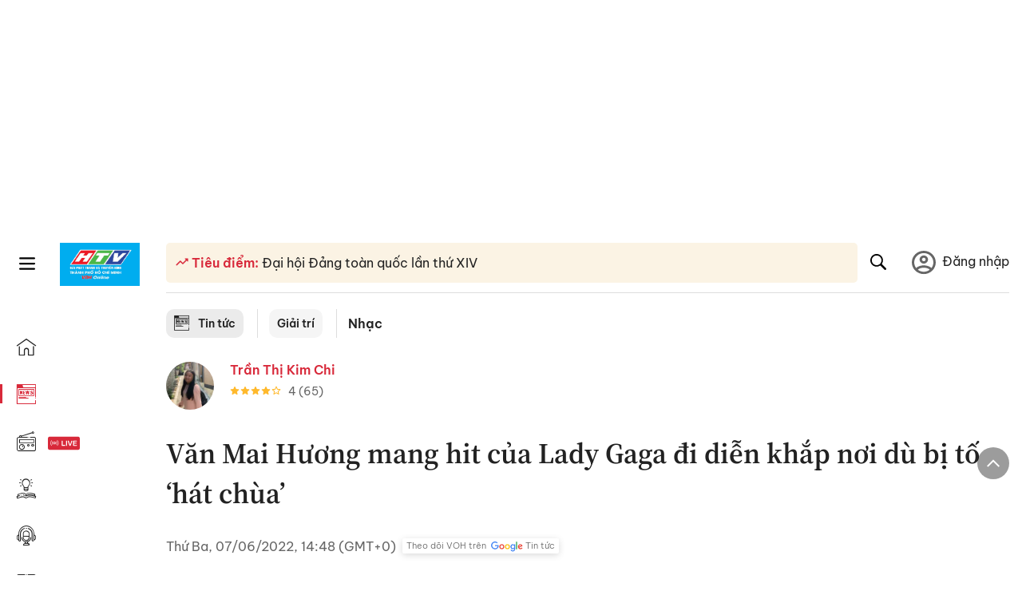

--- FILE ---
content_type: text/html; charset=utf-8
request_url: https://voh.com.vn/nhac/van-mai-huong-van-mang-hit-cua-lady-gaga-di-dien-khap-noi-du-bi-to-hat-chua-btv103-437300.html
body_size: 29987
content:
<!DOCTYPE html><html lang="vi"><head><meta charSet="utf-8"/><meta http-equiv="X-UA-Compatible" content="IE=edge"/><meta name="viewport" content="width=device-width, initial-scale=1.0, user-scalable=yes"/><meta name="theme-color" content="#000000"/><meta property="og:site_name" content="VOH"/><meta property="og:image:width" content="1200"/><meta property="og:image:height" content="630"/><meta property="og:type" content="article"/><meta name="twitter:card" content="summary"/><meta name="twitter:site" content="@tintucVOH"/><meta name="twitter:creator" content="@tintucVOH"/><meta name="copyright" content="VOH Online"/><meta property="article:publisher" content="https://www.facebook.com/RadioVOH"/><meta property="fb:app_id" content="199438930441095"/><meta property="fb:app_id" content="199438930441095"/><meta property="fb:pages" content="1564798427085684"/><meta name="robots" content="index, follow"/><link rel="shortcut icon" href="/favicon.ico"/><link rel="dns-prefetch" href="https://cdn.voh.com.vn"/><link rel="dns-prefetch" href="https://data.voh.com.vn"/><link rel="dns-prefetch" href="https://strm.voh.com.vn"/><link rel="dns-prefetch" href="https://img.voh.com.vn"/><link rel="dns-prefetch" href="https://www.googletagservices.com"/><link rel="dns-prefetch" href="https://stats.g.doubleclick.net"/><link rel="dns-prefetch" href="https://pagead2.googlesyndication.com"/><link rel="dns-prefetch" href="https://adservice.google.com.vn"/><link rel="dns-prefetch" href="https://www.google.com.vn"/><link rel="dns-prefetch" href="https://www.google.com"/><link rel="dns-prefetch" href="https://adservice.google.com"/><link rel="dns-prefetch" href="https://googleads.g.doubleclick.net"/><link rel="dns-prefetch" href="https://securepubads.g.doubleclick.net"/><link rel="dns-prefetch" href="https://partner.googleadservices.com"/><link rel="dns-prefetch" href="https://fonts.googleapis.com"/><link rel="preconnect" href="https://fonts.gstatic.com"/><link rel="dns-prefetch" href="https://cdn.ampproject.org"/><link rel="dns-prefetch" href="https://www.google-analytics.com"/><link rel="dns-prefetch" href="https://ssp.tenmax.io"/><link rel="dns-prefetch" href="https://static.doubleclick.net  "/><link rel="dns-prefetch" href="https://connect.facebook.net  "/><meta name="clckd" content="b1e4c22e9287308f1ec690ee36c52eb9"/><meta name="propeller" content="267966d4f59bdd55988ef1d0b00a5292"/><meta name="dailymotion-domain-verification" content="dme2ruwxmdkqwypm9"/><title>Văn Mai Hương mang hit của Lady Gaga đi diễn khắp nơi dù bị tố ‘hát chùa’</title><meta name="title" content="Văn Mai Hương mang hit của Lady Gaga đi diễn khắp nơi dù bị tố ‘hát chùa’"/><meta name="description" content="(VOH) – Sự việc đang làm dấy lên nhiều tranh cãi khiến cho cộng đồng fan của nữ ca sĩ người Mỹ ở Việt Nam vô cùng phẫn nộ."/><meta name="keywords" content="Sao Việt, Văn Mai Hương, Lady Gaga, showbiz việt, Sao US UK"/><link rel="canonical" href="https://voh.com.vn/nhac/van-mai-huong-van-mang-hit-cua-lady-gaga-di-dien-khap-noi-du-bi-to-hat-chua-btv103-437300.html"/><meta name="news_keywords" content="Sao Việt, Văn Mai Hương, Lady Gaga, showbiz việt, Sao US UK"/><meta property="og:title" content="Văn Mai Hương mang hit của Lady Gaga đi diễn khắp nơi dù bị tố ‘hát chùa’"/><meta property="og:url" content="https://voh.com.vn/nhac/van-mai-huong-van-mang-hit-cua-lady-gaga-di-dien-khap-noi-du-bi-to-hat-chua-btv103-437300.html"/><meta property="og:description" content="(VOH) – Sự việc đang làm dấy lên nhiều tranh cãi khiến cho cộng đồng fan của nữ ca sĩ người Mỹ ở Việt Nam vô cùng phẫn nộ."/><link rel="image_src" href="https://image.voh.com.vn/voh/thumbnail/2022/06/07/bi-to-hat-chua-hit-lady-gaga-van-mai-huong-van-kien-dinh-mang-always-us-this-way-di-dien-khap-noi-btv103.jpg?w=600"/><meta property="og:image:secure_url" content="https://image.voh.com.vn/voh/thumbnail/2022/06/07/bi-to-hat-chua-hit-lady-gaga-van-mai-huong-van-kien-dinh-mang-always-us-this-way-di-dien-khap-noi-btv103.jpg?w=600"/><meta property="og:image" content="https://image.voh.com.vn/voh/thumbnail/2022/06/07/bi-to-hat-chua-hit-lady-gaga-van-mai-huong-van-kien-dinh-mang-always-us-this-way-di-dien-khap-noi-btv103.jpg?w=600"/><meta property="og:image:width" content="600"/><meta property="og:image:height" content="360"/><meta name="twitter:title" content="Văn Mai Hương mang hit của Lady Gaga đi diễn khắp nơi dù bị tố ‘hát chùa’"/><meta name="twitter:description" content="(VOH) – Sự việc đang làm dấy lên nhiều tranh cãi khiến cho cộng đồng fan của nữ ca sĩ người Mỹ ở Việt Nam vô cùng phẫn nộ."/><meta name="twitter:image" content="https://image.voh.com.vn/voh/thumbnail/2022/06/07/bi-to-hat-chua-hit-lady-gaga-van-mai-huong-van-kien-dinh-mang-always-us-this-way-di-dien-khap-noi-btv103.jpg?w=600"/><script type="application/ld+json">{"@context":"http://schema.org","@type":"NewsArticle","headline":"Văn Mai Hương mang hit của Lady Gaga đi diễn khắp nơi dù bị tố ‘hát chùa’","description":"(VOH) – Sự việc đang làm dấy lên nhiều tranh cãi khiến cho cộng đồng fan của nữ ca sĩ người Mỹ ở Việt Nam vô cùng phẫn nộ.","datePublished":"2022-06-07T14:48:03+07:00","dateModified":"2022-06-07T16:55:21+07:00","mainEntityOfPage":{"@type":"WebPage","@id":"https://voh.com.vn/nhac/van-mai-huong-van-mang-hit-cua-lady-gaga-di-dien-khap-noi-du-bi-to-hat-chua-btv103-437300.html"},"image":{"@type":"ImageObject","url":"https://image.voh.com.vn/voh/thumbnail/2022/06/07/bi-to-hat-chua-hit-lady-gaga-van-mai-huong-van-kien-dinh-mang-always-us-this-way-di-dien-khap-noi-btv103.jpg"},"author":{"@type":"Person","name":"Trần Thị Kim Chi"},"publisher":{"@type":"Organization","name":"VOH","logo":{"@type":"ImageObject","url":"https://voh.com.vn/images/logo-voh-schema.png"}}}</script><meta name="next-head-count" content="60"/><link data-next-font="size-adjust" rel="preconnect" href="/" crossorigin="anonymous"/><link rel="preload" href="/_next/static/css/e9b2e15701e90a3e.css" as="style"/><link rel="stylesheet" href="/_next/static/css/e9b2e15701e90a3e.css" data-n-g=""/><link rel="preload" href="/_next/static/css/a5f398b6c04a73c6.css" as="style"/><link rel="stylesheet" href="/_next/static/css/a5f398b6c04a73c6.css" data-n-p=""/><noscript data-n-css=""></noscript><script defer="" nomodule="" src="/_next/static/chunks/polyfills-78c92fac7aa8fdd8.js"></script><script defer="" src="/_next/static/chunks/5031.300ea96dec1f6467.js"></script><script defer="" src="/_next/static/chunks/9686.924d31933b62d1f4.js"></script><script defer="" src="/_next/static/chunks/7949.39f1531868cc2a84.js"></script><script defer="" src="/_next/static/chunks/6426.bb99f56214266391.js"></script><script defer="" src="/_next/static/chunks/7717.53a1a2187f0c9981.js"></script><script defer="" src="/_next/static/chunks/9785.db6fa370ba9c8246.js"></script><script defer="" src="/_next/static/chunks/7531.2a6fb59ddea3c2a1.js"></script><script defer="" src="/_next/static/chunks/3579.771c5759fae63cf8.js"></script><script defer="" src="/_next/static/chunks/7792.2ddc0a8449258a78.js"></script><script defer="" src="/_next/static/chunks/2757.5255f2579b0e18b0.js"></script><script defer="" src="/_next/static/chunks/1002.6de49cfb5d45be77.js"></script><script defer="" src="/_next/static/chunks/609.475d001ed75afc8f.js"></script><script defer="" src="/_next/static/chunks/6236.f8a7b2d2f2751249.js"></script><script src="/_next/static/chunks/webpack-aabc4f107b682611.js" defer=""></script><script src="/_next/static/chunks/framework-aec4381329cec0e4.js" defer=""></script><script src="/_next/static/chunks/main-779723b3708b2682.js" defer=""></script><script src="/_next/static/chunks/pages/_app-554b4ae6c73a899a.js" defer=""></script><script src="/_next/static/chunks/5928-c2be66fcc2613198.js" defer=""></script><script src="/_next/static/chunks/9304-8afd49c1e8233174.js" defer=""></script><script src="/_next/static/chunks/5991-48e18cce9e7d5c17.js" defer=""></script><script src="/_next/static/chunks/2115-034ed500c8e03e2d.js" defer=""></script><script src="/_next/static/chunks/2998-8e0a705f6d19c8a2.js" defer=""></script><script src="/_next/static/chunks/3632-bf649645ef332731.js" defer=""></script><script src="/_next/static/chunks/2804-361eddb27ef31ded.js" defer=""></script><script src="/_next/static/chunks/7853-14c047f5d5f5d953.js" defer=""></script><script src="/_next/static/chunks/4768-d13d23a7f665421a.js" defer=""></script><script src="/_next/static/chunks/pages/news/news-detail-95387f900e8755dd.js" defer=""></script><script src="/_next/static/9nJDMe4Va6ROcYeoPIBai/_buildManifest.js" defer=""></script><script src="/_next/static/9nJDMe4Va6ROcYeoPIBai/_ssgManifest.js" defer=""></script></head><body><div id="__next"><script>var arfAsync = arfAsync || [];</script><style>
    #nprogress {
      pointer-events: none;
    }
    #nprogress .bar {
      background: #d8293a;
      position: fixed;
      z-index: 9999;
      top: 0;
      left: 0;
      width: 100%;
      height: 3px;
    }
    #nprogress .peg {
      display: block;
      position: absolute;
      right: 0px;
      width: 100px;
      height: 100%;
      box-shadow: 0 0 10px #d8293a, 0 0 5px #d8293a;
      opacity: 1;
      -webkit-transform: rotate(3deg) translate(0px, -4px);
      -ms-transform: rotate(3deg) translate(0px, -4px);
      transform: rotate(3deg) translate(0px, -4px);
    }
    #nprogress .spinner {
      display: block;
      position: fixed;
      z-index: 1031;
      top: 15px;
      right: 15px;
    }
    #nprogress .spinner-icon {
      width: 18px;
      height: 18px;
      box-sizing: border-box;
      border: solid 2px transparent;
      border-top-color: #d8293a;
      border-left-color: #d8293a;
      border-radius: 50%;
      -webkit-animation: nprogresss-spinner 400ms linear infinite;
      animation: nprogress-spinner 400ms linear infinite;
    }
    .nprogress-custom-parent {
      overflow: hidden;
      position: relative;
    }
    .nprogress-custom-parent #nprogress .spinner,
    .nprogress-custom-parent #nprogress .bar {
      position: absolute;
    }
    @-webkit-keyframes nprogress-spinner {
      0% {
        -webkit-transform: rotate(0deg);
      }
      100% {
        -webkit-transform: rotate(360deg);
      }
    }
    @keyframes nprogress-spinner {
      0% {
        transform: rotate(0deg);
      }
      100% {
        transform: rotate(360deg);
      }
    }
  </style><div class="Toastify"></div><div class="adstop" style="height:260px"></div><div class="header-pannel"><div class="site-header-mobi"><a title="VOH Online" id="Article_Header_LogoMobile" class="header-logo" href="/"><img alt="VOH Online" loading="lazy" width="49" height="28" decoding="async" data-nimg="1" style="color:transparent" src="/images/Logo-VOH.jpg"/></a><span class="menu-all" id="All_Menu-chi-tiet-mobile_Button"><svg xmlns="http://www.w3.org/2000/svg" id="All_Menu-chi-tiet-mobile_Button-lv2" width="20" height="20" viewBox="1 1 16 16" xml:space="preserve"><path d="M17 3.695a.887.887 0 0 1-.889.888H1.89a.89.89 0 0 1-.001-1.778h14.222a.89.89 0 0 1 .889.89zm0 5.333a.887.887 0 0 1-.889.888H1.89A.888.888 0 0 1 1 9.028a.89.89 0 0 1 .89-.889h14.222c.491 0 .888.399.888.889zm0 5.278a.89.89 0 0 1-.889.89H1.89a.89.89 0 0 1-.001-1.78h14.222a.89.89 0 0 1 .889.89z" fill=""></path></svg></span><span class="m-search" id="All_Search-mobile_Button"><svg xmlns="http://www.w3.org/2000/svg" id="All_Search-mobile_Button-lv2" width="16" height="16" viewBox="0 0 16 16" xml:space="preserve"><path fill="" d="M.003 6.421C0 3.191 2.341.492 5.46.061c3.354-.464 6.522 1.8 7.124 5.106.306 1.67-.006 3.229-.931 4.656-.108.169-.085.255.048.386 1.318 1.311 2.631 2.625 3.943 3.939.313.312.439.681.297 1.104a1.035 1.035 0 0 1-.859.729c-.387.063-.694-.094-.963-.361-1.295-1.299-2.598-2.594-3.888-3.896-.153-.154-.251-.173-.442-.05-3.785 2.437-8.781.308-9.673-4.116a4.887 4.887 0 0 1-.113-1.137zm6.33 4.779c2.672.005 4.859-2.168 4.866-4.832.006-2.674-2.162-4.863-4.827-4.871-2.685-.007-4.873 2.166-4.876 4.844-.003 2.671 2.171 4.854 4.837 4.859z"></path></svg></span><span class="m-menu m-ic-menu " id="All_Menu-section-expand-mobile_Button"><svg xmlns="http://www.w3.org/2000/svg" class="m-ic-down fx-down" id="All_Menu-section-expand-mobile_Button-lv2" width="20" height="20" viewBox="2 -4.5 16 16" xml:space="preserve"><path fill="" d="M9.994 5.018C8.394 3.42 6.754 1.779 5.095.12L4 1.162l5.994 5.994L16 1.154c-.333-.332-.7-.702-1.067-1.072L9.994 5.018z"></path></svg></span><span data-toggle-target="#_pop_login" class="m-btn-popup btn-popup bg-dk"><span class="account-photo"><img alt="name" loading="lazy" width="60" height="60" decoding="async" data-nimg="1" style="color:transparent;object-fit:cover" src="https://image.voh.com.vn/voh/image/2024/05/17/default-avatar-141625.png"/></span></span><div class="mobi-menubar" style="display:none"><div class="flex-mobi"><ul class="nav-mobi"><li><a title="Trang chủ" id="Article_Nav-Header_Item1" class="" href="/"><i class="icvoh icon-home"></i> <!-- -->Trang chủ</a></li><li><a title="Tin Tức" id="Article_Nav-Header_Item2" class="active" href="/tin-tuc-01230731000000001.html"><i class="icvoh icon-news"></i> <!-- -->Tin Tức</a></li><li><a title="Radio" id="Article_Nav-Header_Item3" class="" href="/radio-01240711000000003.html"><i class="icvoh icvoh icon-radio"></i> <!-- -->Radio</a></li><li><a title="Kiến thức" id="Article_Nav-Header_Item4" class="" href="/kien-thuc-01230804000000001.html"><i class="icvoh icon-kienthuc"></i> <!-- -->Kiến thức</a></li><li><a title="Podcast" id="Article_Nav-Header_Item5" target="_blank" class="" href="/podcast-01240416000000004.html"><i class="icvoh icon-podcast"></i> <!-- -->Podcast</a></li><li><a title="Video" id="Article_Nav-Header_Item6" target="_blank" class="" href="/video-01240116000000005.html"><i class="icvoh icon-video"></i> <!-- -->Video</a></li><li><a title="Sự kiện" id="Article_Nav-Header_Item7" target="_blank" class="" href="/su-kien-01241120000000006.html"><svg width="22" height="22" viewBox="0 0 25 25" fill="none" xmlns="http://www.w3.org/2000/svg"><g clip-path="url(#a)"><path d="M23.333 2.917H1.667c-.69 0-1.25.56-1.25 1.25v16.666c0 .69.56 1.25 1.25 1.25h21.666c.69 0 1.25-.56 1.25-1.25V4.167c0-.69-.56-1.25-1.25-1.25Z" stroke="#222"></path><path d="M23.333 2.917H1.667c-.69 0-1.25.56-1.25 1.25v19.166c0 .69.56 1.25 1.25 1.25h21.666c.69 0 1.25-.56 1.25-1.25V4.167c0-.69-.56-1.25-1.25-1.25Z" stroke="#222"></path><path d="M6.25 1.667a1.25 1.25 0 0 0-2.5 0v2.5a1.25 1.25 0 1 0 2.5 0zm7.5 0a1.25 1.25 0 1 0-2.5 0v2.5a1.25 1.25 0 1 0 2.5 0zm7.5 0a1.25 1.25 0 1 0-2.5 0v2.5a1.25 1.25 0 1 0 2.5 0z" fill="#fff" stroke="#222"></path><path d="M10 9.167a.417.417 0 0 0 0-.833zm-9.167 0H10v-.833H.833zm14.167 0a.417.417 0 0 1 0-.833zm9.167 0H15v-.833h9.167zm-11.667 0a.417.417 0 1 0 0-.833.417.417 0 0 0 0 .833" fill="#222"></path><path d="M11.975 18.385c.321-.161.691-.146 1.018-.014l.016.006.016.008 1.639.823c.139.07.27.047.369-.027a.39.39 0 0 0 .146-.38l-.288-1.783a1.11 1.11 0 0 1 .303-1.025l1.301-1.307c.215-.216.077-.59-.204-.633h-.003l-1.783-.291-.008-.001-.007-.002c-.325-.065-.705-.27-.871-.665l-.813-1.633-.006-.013-.005-.012a.29.29 0 0 0-.277-.186.36.36 0 0 0-.324.21l-.82 1.646-.006.014-.008.013c-.15.251-.436.614-.893.633l-1.755.286H8.71c-.28.044-.419.418-.204.634l1.301 1.307c.31.312.31.703.309.927v.06l-.005.032-.289 1.79a.39.39 0 0 0 .147.378c.098.075.23.098.369.028zm0 0 .188.356" stroke="#222"></path></g><defs><clipPath id="a"><path fill="#fff" d="M0 0h25v25H0z"></path></clipPath></defs></svg> <!-- -->Sự kiện</a></li><li><a title="WebStories" id="Article_Nav-Header_Item8" class="" href="/web-story-01230731000000001.html"><svg xmlns="http://www.w3.org/2000/svg" xmlns:xlink="http://www.w3.org/1999/xlink" fill="#000000" width="24" height="24" version="1.1" viewBox="0 0 487.867 487.867" xml:space="preserve"><path d="M52.596,170.037H28.798c-2.762,0-5,2.238-5,5v239.012c0,2.762,2.238,5,5,5h23.798c2.762,0,5-2.238,5-5V175.037  C57.596,172.275,55.357,170.037,52.596,170.037z M47.596,409.049H33.798V180.037h13.798V409.049z M52.596,122.447H28.798  c-2.762,0-5,2.238-5,5v23.792c0,2.762,2.238,5,5,5h23.798c2.762,0,5-2.238,5-5v-23.792  C57.596,124.686,55.357,122.447,52.596,122.447z M47.596,146.239H33.798v-13.792h13.798V146.239z M165.237,128.703h-27.556  c-2.762,0-5,2.238-5,5v276.749c0,2.762,2.238,5,5,5h27.556c2.762,0,5-2.238,5-5V133.703  C170.237,130.941,167.999,128.703,165.237,128.703z M160.237,405.452h-17.556V138.703h17.556V405.452z M165.237,73.6h-27.556  c-2.762,0-5,2.238-5,5v27.548c0,2.762,2.238,5,5,5h27.556c2.762,0,5-2.238,5-5V78.6C170.237,75.838,167.999,73.6,165.237,73.6z   M160.237,101.147h-17.556V83.6h17.556V101.147z M467.144,131.27h-31.132V71.226c0-13.885-11.297-25.182-25.182-25.182H110.127  c-2.762,0-5,2.238-5,5v47.605H5c-2.762,0-5,2.238-5,5v333.174c0,2.762,2.238,5,5,5h105.127h122.744h234.272  c11.427,0,20.724-9.297,20.724-20.724V151.993C487.867,140.566,478.57,131.27,467.144,131.27z M426.012,71.226v60.044h-15.856  v-25.114c0-2.762-2.238-5-5-5H252.504c-2.762,0-5,2.238-5,5v25.114h-14.633c-2.762,0-5,2.238-5,5v295.554h-8.311v-8.777  c0-2.762-2.238-5-5-5s-5,2.238-5,5v8.777h-12.192V56.044h12.192v342.768c0,2.762,2.238,5,5,5s5-2.238,5-5V56.044h191.27  C419.201,56.044,426.012,62.854,426.012,71.226z M257.504,131.27v-20.114h142.651v20.114H257.504z M105.127,431.823h-4.934v-6.899  c0-2.762-2.238-5-5-5s-5,2.238-5,5v6.899h-9.167V108.649h9.167v295.346c0,2.762,2.238,5,5,5s5-2.238,5-5V108.649h4.934V431.823z   M10,108.649h61.026v323.174H10V108.649z M115.127,56.044h72.241v375.779h-72.241V56.044z M237.871,141.27h54.072v290.554h-54.072  V141.27z M477.867,421.1c0,5.913-4.811,10.724-10.724,10.724h-147.91v-5.734c0-2.762-2.238-5-5-5s-5,2.238-5,5v5.734h-7.29V141.27  h7.29v265.939c0,2.762,2.238,5,5,5s5-2.238,5-5V141.27h111.769c0.003,0,0.006,0.001,0.01,0.001s0.006-0.001,0.01-0.001h36.122  c5.913,0,10.724,4.811,10.724,10.724V421.1z M275.807,195.668h-21.468c-2.762,0-5,2.238-5,5v215.61c0,2.762,2.238,5,5,5h21.468  c2.762,0,5-2.238,5-5v-215.61C280.807,197.906,278.568,195.668,275.807,195.668z M270.807,411.278h-11.468v-205.61h11.468V411.278z   M275.807,152.737h-21.468c-2.762,0-5,2.238-5,5v21.462c0,2.762,2.238,5,5,5h21.468c2.762,0,5-2.238,5-5v-21.462  C280.807,154.976,278.568,152.737,275.807,152.737z M270.807,174.199h-11.468v-11.462h11.468V174.199z M462.723,174.206H343.794  c-2.762,0-5,2.238-5,5v75.132c0,2.762,2.238,5,5,5h118.929c2.762,0,5-2.238,5-5v-75.132  C467.723,176.444,465.484,174.206,462.723,174.206z M457.723,249.338H348.794v-65.132h108.929V249.338z"></path></svg> <!-- -->WebStories</a></li></ul></div></div></div></div><div class="site-header "><div class="header-voh"><a title="" id="Article_Header_Logo" class="header-logo" href="/"><img alt="logo" loading="lazy" width="100" height="54" decoding="async" data-nimg="1" style="color:transparent" src="/images/Logo-VOH.jpg"/></a><span class="menu-all" id="All_Menu-chi-tiet-pc_Button"><svg xmlns="http://www.w3.org/2000/svg" id="All_Menu-chi-tiet-pc_Button-lv2" width="20" height="20" viewBox="1 1 16 16" xml:space="preserve"><path d="M17 3.695a.887.887 0 0 1-.889.888H1.89a.89.89 0 0 1-.001-1.778h14.222a.89.89 0 0 1 .889.89zm0 5.333a.887.887 0 0 1-.889.888H1.89A.888.888 0 0 1 1 9.028a.89.89 0 0 1 .89-.889h14.222c.491 0 .888.399.888.889zm0 5.278a.89.89 0 0 1-.889.89H1.89a.89.89 0 0 1-.001-1.78h14.222a.89.89 0 0 1 .889.89z" fill=""></path></svg></span></div><div class="navigation-left"><ul class="nav-left"><li><a title="Trang chủ" id="Article_Menu-trai_Label-text-1" class="nav-menu-cat " href="/"><i class="icvoh icon-home"></i></a></li><li><a title="Tin Tức" id="Article_Menu-trai_Label-text-2" class="nav-menu-cat active" href="/tin-tuc-01230731000000001.html"><i class="icvoh icon-news"></i></a></li><li><a title="Radio" id="Article_Menu-trai_Label-text-3" class="nav-menu-cat " href="/radio-01240711000000003.html"><i class="icvoh icvoh icon-radio"></i></a></li><li><a title="Kiến thức" id="Article_Menu-trai_Label-text-4" class="nav-menu-cat " href="/kien-thuc-01230804000000001.html"><i class="icvoh icon-kienthuc"></i></a></li><li><a title="Podcast" id="Article_Menu-trai_Label-text-5" class="nav-menu-cat " href="/podcast-01240416000000004.html"><i class="icvoh icon-podcast"></i></a></li><li><a title="Video" id="Article_Menu-trai_Label-text-6" class="nav-menu-cat " href="/video-01240116000000005.html"><i class="icvoh icon-video"></i></a></li><li><a title="Sự kiện" id="Article_Menu-trai_Label-text-7" class="nav-menu-cat " href="/su-kien-01241120000000006.html"><svg width="25" height="25" viewBox="0 0 25 25" fill="none" xmlns="http://www.w3.org/2000/svg"><g clip-path="url(#a)"><path d="M23.333 2.917H1.667c-.69 0-1.25.56-1.25 1.25v16.666c0 .69.56 1.25 1.25 1.25h21.666c.69 0 1.25-.56 1.25-1.25V4.167c0-.69-.56-1.25-1.25-1.25Z" stroke="#222"></path><path d="M23.333 2.917H1.667c-.69 0-1.25.56-1.25 1.25v19.166c0 .69.56 1.25 1.25 1.25h21.666c.69 0 1.25-.56 1.25-1.25V4.167c0-.69-.56-1.25-1.25-1.25Z" stroke="#222"></path><path d="M6.25 1.667a1.25 1.25 0 0 0-2.5 0v2.5a1.25 1.25 0 1 0 2.5 0zm7.5 0a1.25 1.25 0 1 0-2.5 0v2.5a1.25 1.25 0 1 0 2.5 0zm7.5 0a1.25 1.25 0 1 0-2.5 0v2.5a1.25 1.25 0 1 0 2.5 0z" fill="#fff" stroke="#222"></path><path d="M10 9.167a.417.417 0 0 0 0-.833zm-9.167 0H10v-.833H.833zm14.167 0a.417.417 0 0 1 0-.833zm9.167 0H15v-.833h9.167zm-11.667 0a.417.417 0 1 0 0-.833.417.417 0 0 0 0 .833" fill="#222"></path><path d="M11.975 18.385c.321-.161.691-.146 1.018-.014l.016.006.016.008 1.639.823c.139.07.27.047.369-.027a.39.39 0 0 0 .146-.38l-.288-1.783a1.11 1.11 0 0 1 .303-1.025l1.301-1.307c.215-.216.077-.59-.204-.633h-.003l-1.783-.291-.008-.001-.007-.002c-.325-.065-.705-.27-.871-.665l-.813-1.633-.006-.013-.005-.012a.29.29 0 0 0-.277-.186.36.36 0 0 0-.324.21l-.82 1.646-.006.014-.008.013c-.15.251-.436.614-.893.633l-1.755.286H8.71c-.28.044-.419.418-.204.634l1.301 1.307c.31.312.31.703.309.927v.06l-.005.032-.289 1.79a.39.39 0 0 0 .147.378c.098.075.23.098.369.028zm0 0 .188.356" stroke="#222"></path></g><defs><clipPath id="a"><path fill="#fff" d="M0 0h25v25H0z"></path></clipPath></defs></svg></a></li><li><a title="WebStories" id="Article_Menu-trai_Label-text-8" class="nav-menu-cat " href="/web-story-01230731000000001.html"><svg xmlns="http://www.w3.org/2000/svg" xmlns:xlink="http://www.w3.org/1999/xlink" fill="#000000" width="25" height="25" version="1.1" viewBox="0 0 487.867 487.867" xml:space="preserve"><path d="M52.596,170.037H28.798c-2.762,0-5,2.238-5,5v239.012c0,2.762,2.238,5,5,5h23.798c2.762,0,5-2.238,5-5V175.037  C57.596,172.275,55.357,170.037,52.596,170.037z M47.596,409.049H33.798V180.037h13.798V409.049z M52.596,122.447H28.798  c-2.762,0-5,2.238-5,5v23.792c0,2.762,2.238,5,5,5h23.798c2.762,0,5-2.238,5-5v-23.792  C57.596,124.686,55.357,122.447,52.596,122.447z M47.596,146.239H33.798v-13.792h13.798V146.239z M165.237,128.703h-27.556  c-2.762,0-5,2.238-5,5v276.749c0,2.762,2.238,5,5,5h27.556c2.762,0,5-2.238,5-5V133.703  C170.237,130.941,167.999,128.703,165.237,128.703z M160.237,405.452h-17.556V138.703h17.556V405.452z M165.237,73.6h-27.556  c-2.762,0-5,2.238-5,5v27.548c0,2.762,2.238,5,5,5h27.556c2.762,0,5-2.238,5-5V78.6C170.237,75.838,167.999,73.6,165.237,73.6z   M160.237,101.147h-17.556V83.6h17.556V101.147z M467.144,131.27h-31.132V71.226c0-13.885-11.297-25.182-25.182-25.182H110.127  c-2.762,0-5,2.238-5,5v47.605H5c-2.762,0-5,2.238-5,5v333.174c0,2.762,2.238,5,5,5h105.127h122.744h234.272  c11.427,0,20.724-9.297,20.724-20.724V151.993C487.867,140.566,478.57,131.27,467.144,131.27z M426.012,71.226v60.044h-15.856  v-25.114c0-2.762-2.238-5-5-5H252.504c-2.762,0-5,2.238-5,5v25.114h-14.633c-2.762,0-5,2.238-5,5v295.554h-8.311v-8.777  c0-2.762-2.238-5-5-5s-5,2.238-5,5v8.777h-12.192V56.044h12.192v342.768c0,2.762,2.238,5,5,5s5-2.238,5-5V56.044h191.27  C419.201,56.044,426.012,62.854,426.012,71.226z M257.504,131.27v-20.114h142.651v20.114H257.504z M105.127,431.823h-4.934v-6.899  c0-2.762-2.238-5-5-5s-5,2.238-5,5v6.899h-9.167V108.649h9.167v295.346c0,2.762,2.238,5,5,5s5-2.238,5-5V108.649h4.934V431.823z   M10,108.649h61.026v323.174H10V108.649z M115.127,56.044h72.241v375.779h-72.241V56.044z M237.871,141.27h54.072v290.554h-54.072  V141.27z M477.867,421.1c0,5.913-4.811,10.724-10.724,10.724h-147.91v-5.734c0-2.762-2.238-5-5-5s-5,2.238-5,5v5.734h-7.29V141.27  h7.29v265.939c0,2.762,2.238,5,5,5s5-2.238,5-5V141.27h111.769c0.003,0,0.006,0.001,0.01,0.001s0.006-0.001,0.01-0.001h36.122  c5.913,0,10.724,4.811,10.724,10.724V421.1z M275.807,195.668h-21.468c-2.762,0-5,2.238-5,5v215.61c0,2.762,2.238,5,5,5h21.468  c2.762,0,5-2.238,5-5v-215.61C280.807,197.906,278.568,195.668,275.807,195.668z M270.807,411.278h-11.468v-205.61h11.468V411.278z   M275.807,152.737h-21.468c-2.762,0-5,2.238-5,5v21.462c0,2.762,2.238,5,5,5h21.468c2.762,0,5-2.238,5-5v-21.462  C280.807,154.976,278.568,152.737,275.807,152.737z M270.807,174.199h-11.468v-11.462h11.468V174.199z M462.723,174.206H343.794  c-2.762,0-5,2.238-5,5v75.132c0,2.762,2.238,5,5,5h118.929c2.762,0,5-2.238,5-5v-75.132  C467.723,176.444,465.484,174.206,462.723,174.206z M457.723,249.338H348.794v-65.132h108.929V249.338z"></path></svg></a></li></ul></div></div><div class="menu-main-all  "><span class="close-all">×</span><div class="w-main-all "><div class="bg-main-all"><div class="menu-header"><a title="Trang chủ" id="Article_Menu-chi-tiet_Label-text" class="text-all" href="/">Trang chủ</a></div></div></div></div><div class="site-content false"><main class="main"><div class="menu-category-3"><div class="nav-item-1 fix-boder-sub"><a title="Tin tức" id="Article_Menu-chuyen-muc_Section-chinh" class="item-category-1" href="/tin-tuc-01230731000000001.html"><i class="icvoh icon-news ic-category"></i> <!-- -->Tin tức</a></div><div class="nav-item-1 fix-boder-sub"><a title="Giải trí" id="Article_Menu-chuyen-muc_Item1-text" class="item-category-1-2" href="/giai-tri-525.html">Giải trí</a></div><div class="nav-item-2"><a title="Nhạc" id="Article_Menu-chuyen-muc_Cate-text" class="item-category-3" href="/nhac-794.html">Nhạc</a></div></div><section class="section"><div class="post-article-author"><div class="author-item v-hover"><div class="author-thumb"><img alt="Trần Thị Kim Chi" title="Trần Thị Kim Chi" loading="lazy" decoding="async" data-nimg="fill" style="position:absolute;height:100%;width:100%;left:0;top:0;right:0;bottom:0;color:transparent;background-size:cover;background-position:50% 50%;background-repeat:no-repeat;background-image:url(&quot;data:image/svg+xml;charset=utf-8,%3Csvg xmlns=&#x27;http%3A//www.w3.org/2000/svg&#x27;%3E%3Cimage style=&#x27;filter:blur(20px)&#x27; preserveAspectRatio=&#x27;none&#x27; x=&#x27;0&#x27; y=&#x27;0&#x27; height=&#x27;100%25&#x27; width=&#x27;100%25&#x27; href=&#x27;/images/thumb_no_img.jpg&#x27;/%3E%3C/svg%3E&quot;)" sizes="(max-width: 1278px) 48px, 84px" srcSet="https://image.voh.com.vn/voh/useravatar/2022/03/30/1fdd1d26f78a1dd4449b-1.jpg?w=64&amp;q=85 64w, https://image.voh.com.vn/voh/useravatar/2022/03/30/1fdd1d26f78a1dd4449b-1.jpg?w=128&amp;q=85 128w, https://image.voh.com.vn/voh/useravatar/2022/03/30/1fdd1d26f78a1dd4449b-1.jpg?w=256&amp;q=85 256w, https://image.voh.com.vn/voh/useravatar/2022/03/30/1fdd1d26f78a1dd4449b-1.jpg?w=320&amp;q=85 320w, https://image.voh.com.vn/voh/useravatar/2022/03/30/1fdd1d26f78a1dd4449b-1.jpg?w=480&amp;q=85 480w, https://image.voh.com.vn/voh/useravatar/2022/03/30/1fdd1d26f78a1dd4449b-1.jpg?w=512&amp;q=85 512w, https://image.voh.com.vn/voh/useravatar/2022/03/30/1fdd1d26f78a1dd4449b-1.jpg?w=768&amp;q=85 768w, https://image.voh.com.vn/voh/useravatar/2022/03/30/1fdd1d26f78a1dd4449b-1.jpg?w=768&amp;q=85 768w, https://image.voh.com.vn/voh/useravatar/2022/03/30/1fdd1d26f78a1dd4449b-1.jpg?w=1024&amp;q=85 1024w, https://image.voh.com.vn/voh/useravatar/2022/03/30/1fdd1d26f78a1dd4449b-1.jpg?w=1024&amp;q=85 1024w, https://image.voh.com.vn/voh/useravatar/2022/03/30/1fdd1d26f78a1dd4449b-1.jpg?w=1280&amp;q=85 1280w, https://image.voh.com.vn/voh/useravatar/2022/03/30/1fdd1d26f78a1dd4449b-1.jpg?w=1400&amp;q=85 1400w, https://image.voh.com.vn/voh/useravatar/2022/03/30/1fdd1d26f78a1dd4449b-1.jpg?w=1600&amp;q=85 1600w" src="https://image.voh.com.vn/voh/useravatar/2022/03/30/1fdd1d26f78a1dd4449b-1.jpg?w=1600&amp;q=85"/></div><div class="author-info"><div class="author-name">Trần Thị Kim Chi</div><div class="row-rating"><div class="rate-rating"><span class="star-icons bg-star"><svg width="12" height="12" viewBox="0 0 8 8" fill="none" xmlns="http://www.w3.org/2000/svg"><path d="m4.003 6.3 1.73 1.045a.416.416 0 0 0 .62-.45L5.895 4.93l1.529-1.325a.417.417 0 0 0-.238-.73l-2.012-.17-.788-1.86a.417.417 0 0 0-.766 0L2.832 2.7.82 2.87a.416.416 0 0 0-.238.73l1.53 1.325-.46 1.966a.416.416 0 0 0 .622.45L4.003 6.3Z" fill="#FFB92C"></path></svg></span><span class="star-icons bg-star"><svg width="12" height="12" viewBox="0 0 8 8" fill="none" xmlns="http://www.w3.org/2000/svg"><path d="m4.003 6.3 1.73 1.045a.416.416 0 0 0 .62-.45L5.895 4.93l1.529-1.325a.417.417 0 0 0-.238-.73l-2.012-.17-.788-1.86a.417.417 0 0 0-.766 0L2.832 2.7.82 2.87a.416.416 0 0 0-.238.73l1.53 1.325-.46 1.966a.416.416 0 0 0 .622.45L4.003 6.3Z" fill="#FFB92C"></path></svg></span><span class="star-icons bg-star"><svg width="12" height="12" viewBox="0 0 8 8" fill="none" xmlns="http://www.w3.org/2000/svg"><path d="m4.003 6.3 1.73 1.045a.416.416 0 0 0 .62-.45L5.895 4.93l1.529-1.325a.417.417 0 0 0-.238-.73l-2.012-.17-.788-1.86a.417.417 0 0 0-.766 0L2.832 2.7.82 2.87a.416.416 0 0 0-.238.73l1.53 1.325-.46 1.966a.416.416 0 0 0 .622.45L4.003 6.3Z" fill="#FFB92C"></path></svg></span><span class="star-icons bg-star"><svg width="12" height="12" viewBox="0 0 8 8" fill="none" xmlns="http://www.w3.org/2000/svg"><path d="m4.003 6.3 1.73 1.045a.416.416 0 0 0 .62-.45L5.895 4.93l1.529-1.325a.417.417 0 0 0-.238-.73l-2.012-.17-.788-1.86a.417.417 0 0 0-.766 0L2.832 2.7.82 2.87a.416.416 0 0 0-.238.73l1.53 1.325-.46 1.966a.416.416 0 0 0 .622.45L4.003 6.3Z" fill="#FFB92C"></path></svg></span><span class="star-icons"><svg width="12" height="12" viewBox="0 0 8 8" fill="none" xmlns="http://www.w3.org/2000/svg"><g clip-path="url(#a)"><g clip-path="url(#b)"><g clip-path="url(#c)"><path d="m7.19 2.767-2.016-.175L4.386.737a.417.417 0 0 0-.766 0l-.788 1.859-2.012.17a.416.416 0 0 0-.238.73l1.53 1.325-.46 1.966a.416.416 0 0 0 .622.45l1.729-1.041 1.73 1.046a.416.416 0 0 0 .62-.45L5.895 4.82l1.529-1.325a.416.416 0 0 0-.234-.73Zm-3.187 2.65-1.573.95.402-1.784-1.332-1.2 1.785-.158.718-1.683.712 1.683 1.825.158-1.383 1.2.417 1.784-1.571-.95Z" fill="#FFB92C"></path></g></g></g><defs><clipPath id="a"><path fill="#fff" d="M0 0h8v8H0z"></path></clipPath><clipPath id="b"><path fill="#fff" d="M8 0H0v8h8z"></path></clipPath><clipPath id="c"><path fill="#fff" d="M8 0H0v8h8z"></path></clipPath></defs></svg></span></div><div class="rating-text">4<!-- --> (65)</div></div></div></div></div><header class="post-article-header"><h1 class="post-article-title">Văn Mai Hương mang hit của Lady Gaga đi diễn khắp nơi dù bị tố ‘hát chùa’</h1></header><div class="post-article-meta"><div class="inline-item"><span class="post-article-publish">Thứ Ba, 07/06/2022, 14:48 (GMT+7)</span></div><div class="inline-item"><a title="Theo dõi VOH Online trên Google News" target="_blank" rel="nofollow noopener noreferrer" id="Article_GoogleNews_Label-text" class="link-googlenews" href="https://news.google.com/publications/CAAqJAgKIh5DQklTRUFnTWFnd0tDblp2YUM1amIyMHVkbTRvQUFQAQ?ceid=VN:vi&amp;oc=3">Theo dõi VOH trên<!-- --> <img alt="voh online google news" loading="lazy" width="41" height="13" decoding="async" data-nimg="1" style="color:transparent" src="/images/googlelogo.svg"/>Tin tức</a></div></div><div id="news-detail-control-hide" style="height:55px;float:left;width:100%;display:none"></div><div class="post-article-share " id="news-detail-control"><div class="item-share" style="cursor:pointer" id="Article_Toolbar-share-pc_Button"><span class="ic-share-alt hidden-m" id="Article_Toolbar-share-pc_Button-lv2"><svg xmlns="http://www.w3.org/2000/svg" id="Article_Toolbar-share-pc_Button-lv3" width="18" height="18" viewBox="0 0 24 24"><path data-name="Rectangle 3" fill="none" d="M0 0h24v24H0z"></path><path d="M14 9V5l8 7-8 7v-4s-12-.931-12 4.737C2 8.4 14 9 14 9Z" fill="none" stroke="#000" stroke-miterlimit="10" stroke-width="1.5"></path></svg>Chia sẻ</span><span class="ic-share-alt2 hidden-pc" id="Article_Toolbar-share-mobile_Button-lv2"><svg id="Article_Toolbar-share-mobile_Button-lv3-1" width="20" height="20" viewBox="0 0 24 24" xmlns="http://www.w3.org/2000/svg"><path data-name="Rectangle 3" fill="none" d="M0 0h24v24H0z"></path><path d="M14 9V5l8 7-8 7v-4s-12-.931-12 4.737C2 8.4 14 9 14 9Z" fill="none" stroke="#000" stroke-miterlimit="10" stroke-width="1.5"></path></svg><span class="font-chiase" id="Article_Toolbar-share-mobile_Button-lv3-2">Chia sẻ</span></span></div><div title="Copy Link" class="item-share hidden-m" style="cursor:pointer;position:relative" id="Article_Toolbar-copy-link-pc_Button"><svg xmlns="http://www.w3.org/2000/svg" class="icon" id="Article_Toolbar-copy-link-pc_Button-lv2" width="24" height="24" viewBox="0 0 1024 1024"><path fill="#222" d="M715.648 625.152 670.4 579.904l90.496-90.56c75.008-74.944 85.12-186.368 22.656-248.896-62.528-62.464-173.952-52.352-248.96 22.656L444.16 353.6l-45.248-45.248 90.496-90.496c100.032-99.968 251.968-110.08 339.456-22.656 87.488 87.488 77.312 239.424-22.656 339.456l-90.496 90.496zm-90.496 90.496-90.496 90.496C434.624 906.112 282.688 916.224 195.2 828.8c-87.488-87.488-77.312-239.424 22.656-339.456l90.496-90.496 45.248 45.248-90.496 90.56c-75.008 74.944-85.12 186.368-22.656 248.896 62.528 62.464 173.952 52.352 248.96-22.656l90.496-90.496zm0-362.048 45.248 45.248L398.848 670.4 353.6 625.152z"></path></svg></div><button title="Chia sẻ lên Facebook" id="Article_Toolbar-share-facebook-pc_Button" aria-label="facebook" class="react-share__ShareButton item-share hidden-m" style="background-color:transparent;border:none;padding:0;font:inherit;color:inherit;cursor:pointer"><svg xmlns="http://www.w3.org/2000/svg" id="Article_Toolbar-share-facebook-pc_Button-lv2" width="24" height="24" viewBox="0 0 24 24" fill="none"><path d="M9 22h4v-8h2.879L17 10h-4V7a1 1 0 0 1 1-1h3V2c-8-.5-8 2.5-8 8H6v4h3z" stroke="#222" stroke-width="2" stroke-linecap="round" stroke-linejoin="round"></path></svg></button><div class="item-share"><span class="line-solid">|</span></div><div class="item-share"><span class="font-bookmark" style="cursor:pointer" id=" Article_Toolbar-luu-pc_Button"><svg xmlns="http://www.w3.org/2000/svg" id=" Article_Toolbar-luu-pc_Button-lv2-1" width="24" height="24" viewBox="0 0 24 24" data-name="Line Color"><path d="m12 17-7 4V4a1 1 0 0 1 1-1h12a1 1 0 0 1 1 1v17Z"></path></svg><span class="hidden-m">Lưu</span></span></div><div class="item-share"><span class="font-chu-aa" style="cursor:pointer" id="Article_Toolbar-tang-co-chu-pc_Button-text"><svg xmlns="http://www.w3.org/2000/svg" id="Article_Toolbar-tang-co-chu-pc_Button-text-lv2-1" width="20" height="20" viewBox="0 0 23 20" fill="none"><path d="M0 20.001 5.977 3.234h2.817l6 16.767h-2.382l-1.42-4.01h-7.19L2.382 20zm4.489-6.004h5.817L7.397 5.772zm13.403-5.833V5.067h-3.096V3.37h3.096V.273h1.697V3.37h3.097v1.697h-3.097v3.097z" fill="#222"></path></svg><span class="hidden-m" id="Article_Toolbar-tang-co-chu-pc_Button-text-lv2-2">Phóng to chữ</span></span></div><div class="item-share"><span class="font-chu-aa" style="cursor:pointer" id="Article_Toolbar-giam-co-chu-pc_Button-text"><svg xmlns="http://www.w3.org/2000/svg" id="Article_Toolbar-giam-co-chu-pc_Button-text-lv2-1" width="20" height="20" viewBox="0 0 23 17" fill="none"><path d="M0 17 6.084 0h2.867l6.108 17h-2.424l-1.446-4.066H3.87L2.425 17zm4.569-6.088h5.92L7.53 2.573zm9.759-8.798V.276H23v1.838z" fill="#222"></path></svg><span class="hidden-m" id="Article_Toolbar-giam-co-chu-pc_Button-text-lv2-2">Thu nhỏ chữ</span></span></div><div class="item-share"><span class="line-solid">|</span></div><div class="item-share"><a class="font-comment" href="/nhac/van-mai-huong-van-mang-hit-cua-lady-gaga-di-dien-khap-noi-du-bi-to-hat-chua-btv103-437300.html#comments"><svg xmlns="http://www.w3.org/2000/svg" width="17" height="17" viewBox="0 0 17 17" fill="none"><path d="M15.3 1.7v11.195l-.995-.995H1.7V1.7zm0-1.7H1.7C.765 0 0 .765 0 1.7v10.2c0 .935.765 1.7 1.7 1.7h11.9L17 17V1.7c0-.935-.765-1.7-1.7-1.7" fill="#2B2C30"></path></svg><span id="comment_counter_437300"></span> <span class="hidden-m">Bình luận</span></a></div><div class="item-share"><span class="line-solid">|</span></div><div class="item-share"><span class="font-like" id="Article_Toolbar-like-pc_Button-text"><svg xmlns="http://www.w3.org/2000/svg" id="Article_Toolbar-like-pc-mobile_Button-text-lv2-1" width="20" height="20" fill="none" viewBox="0 0 20 20"><path fill="currentColor" d="M18.214 11.199a3.7 3.7 0 0 0 .536-1.947c0-1.719-1.454-3.343-3.352-3.343h-1.425a5 5 0 0 0 .346-1.818C14.318 1.248 12.846 0 10.597 0 8.19 0 8.328 3.708 7.794 4.242c-.889.889-1.938 2.596-2.686 3.258H1.25C.56 7.5 0 8.06 0 8.75v9.375c0 .69.56 1.25 1.25 1.25h2.5a1.25 1.25 0 0 0 1.21-.936c1.739.039 2.932 1.56 6.945 1.56h.868c3.012 0 4.374-1.54 4.412-3.724.52-.72.793-1.684.677-2.617a3.63 3.63 0 0 0 .351-2.461M15.801 13.3c.491.825.049 1.93-.545 2.249.301 1.905-.688 2.574-2.075 2.574h-1.477c-2.798 0-4.611-1.477-6.705-1.477V9.375h.427c1.108 0 2.655-2.769 3.693-3.807 1.108-1.108.739-2.954 1.477-3.693 1.846 0 1.846 1.288 1.846 2.216 0 1.53-1.108 2.216-1.108 3.693h4.062c.825 0 1.474.739 1.477 1.477s-.501 1.477-.87 1.477c.527.569.639 1.767-.204 2.563M3.438 16.875a.938.938 0 1 1-1.876 0 .938.938 0 0 1 1.876 0"></path></svg> <span class="hidden-m" id="Article_Toolbar-like-pc_Button-text-lv2-2">Like</span></span></div><div class="item-share"><span class="font-disliked" id="Article_Toolbar-dislike-pc_Button-text"><svg xmlns="http://www.w3.org/2000/svg" id="Article_Toolbar-dislike-pc-mobile_Button-text-lv2-1" width="20" height="20" fill="none" viewBox="0 0 20 20" transform=""><path fill="currentColor" d="M18.214 8.801a3.63 3.63 0 0 0-.351-2.461 3.77 3.77 0 0 0-.677-2.617C17.148 1.54 15.786 0 12.773 0h-.868C7.859 0 6.601 1.563 5 1.563h-.424a1.25 1.25 0 0 0-.826-.313h-2.5C.56 1.25 0 1.81 0 2.5v9.375c0 .69.56 1.25 1.25 1.25h2.5c.463 0 .866-.251 1.082-.625h.275c.748.662 1.797 2.369 2.686 3.258.534.534.397 4.242 2.803 4.242 2.249 0 3.721-1.248 3.721-4.091a5 5 0 0 0-.346-1.818h1.425c1.899 0 3.352-1.624 3.352-3.343a3.7 3.7 0 0 0-.536-1.947M2.5 11.563a.938.938 0 1 1 0-1.876.938.938 0 0 1 0 1.876m12.898.654h-4.062c0 1.477 1.108 2.163 1.108 3.693 0 .928 0 2.216-1.846 2.216-.739-.739-.37-2.585-1.477-3.693-1.039-1.039-2.587-3.808-3.694-3.808H5V3.353c2.094 0 3.906-1.477 6.705-1.477h1.477c1.387 0 2.376.669 2.075 2.574.594.319 1.035 1.423.545 2.249.843.796.73 1.995.204 2.563.369 0 .873.739.87 1.477s-.653 1.477-1.477 1.477"></path></svg><span class="hidden-m" id="Article_Toolbar-dislike-pc_Button-text-lv2-2">Dislike</span></span></div><span class="menu-all" id="Article_Toolbar-menu-mobile_Button"><svg xmlns="http://www.w3.org/2000/svg" id="Article_Toolbar-menu-mobile_Button-lv2" width="20" height="20" viewBox="1 1 16 16" xml:space="preserve"><path d="M17 3.695a.887.887 0 0 1-.889.888H1.89a.89.89 0 0 1-.001-1.778h14.222a.89.89 0 0 1 .889.89zm0 5.333a.887.887 0 0 1-.889.888H1.89A.888.888 0 0 1 1 9.028a.89.89 0 0 1 .89-.889h14.222c.491 0 .888.399.888.889zm0 5.278a.89.89 0 0 1-.889.89H1.89a.89.89 0 0 1-.001-1.78h14.222a.89.89 0 0 1 .889.89z" fill=""></path></svg></span></div><div class="flex-sticky"><div class="content-center"><div class="block-details"><article class="post post-article"><div class="post-article-summary">(VOH) – Sự việc đang làm dấy lên nhiều tranh cãi khiến cho cộng đồng fan của nữ ca sĩ người Mỹ ở Việt Nam vô cùng phẫn nộ.</div><div id="PhotoSwipe437300" class="post-article-body" style="min-height:320px"><p style="text-align: justify;">Còn nhớ vào thời điểm này một năm trước, ồn ào giữa <strong><a href="https://voh.com.vn/tag/van-mai-huong.html" target="_blank">Văn Mai Hương</a></strong> và các fan nhà Lady Gaga về vấn đề bản quyền ca khúc <em>Always Remember Us This Way</em> đã trở nên rầm rộ khắp các trang mạng xã hội. Nguyên nhân là vì nữ ca sĩ đã liên tục mang bài hát này đi khắp các show diễn lớn nhỏ nhằm mục đích thương mại. Không chỉ dừng lại ở đó, ekip của Văn Mai Hương còn bán bản cover trên Itunes và đăng video lên YouTube nhưng không để tên Lady Gaga cũng như tác giả gốc.</p>

<div style="text-align: center;"><div class="ifr-new"><lite-youtube  videoid="qiI4XNUoiyg" params="" title="YouTube video player qiI4XNUoiyg" poster="maxresdefault" webp ></lite-youtube></div></div>

<div style="text-align: center;"><strong>Văn Mai Hương lần đầu tiên cover ca khúc <em>Always Remember Us This Way</em> ở chương trình Xuân Hạ Thu Đông Rồi Lại Xuân</strong></div>

<div style="text-align: center;"> </div>

<div>
<figure style="margin-bottom:1em;"><img alt="van-mai-huong-van-kien-dinh-hat-chua-hit-lady-gaga" src="https://image.voh.com.vn/voh/Image/2022/06/07/190801256-1424233527914680-2196833165895963641-n-1-6137.jpg" style="width: 675px; height: 1461px;">
<figcaption style="text-align:center;color:#0000FF;font-style:italic;">Thậm chí, cô nàng còn bị phát hiện bán bản cover của mình trên iTunes</figcaption>
</figure>
</div>

<p style="text-align: justify;">Văn Mai Hương sau đó đã đưa ra lời giải thích rằng việc quên ghi tên Lady Gaga và các tác giả của ca khúc gốc trong clip cover là do lỗi ở phía biên tập viên. Sau 1 tiếng đăng tải, khi phát hiện thiếu sót của mình, nhân viên này đã bổ sung ngay lập tức. Cô cũng gửi lời xin lỗi tới Lady Gaga và fandom ở Việt Nam.</p>

<div class="adv-components" id="MiddleContent-01"></div><blockquote>
<p style="text-align: justify;"><strong>Xem thêm: <a href="https://voh.com.vn/giai-tri/van-mai-huong-bui-anh-tuan-sofia-tai-ngo-khan-gia-trong-live-concert-chuyen-tinh-tai-da-lat-431547.html" target="_blank">Văn Mai Hương, Bùi Anh Tuấn, Sofia… tái ngộ khán giả trong live concert “Chuyện Tình” tại Đà Lạt</a></strong></p>
</blockquote>

<figure style="margin-bottom:1em;"><img alt="van-mai-huong-van-kien-dinh-hat-chua-hit-lady-gaga-4" src="https://image.voh.com.vn/voh/Image/2022/06/07/4-1597631831-3412-1597632121.jpg" style="width: 675px; height: 405px;">
<figcaption style="text-align:center;color:#0000FF;font-style:italic;">Văn Mai Hương bị các fan Lady Gaga lên án vì liên tục đem ca khúc Always Remeber Us This Way đi trình diễn khắp nơi</figcaption>
</figure>

<figure style="margin-bottom:1em;"><img alt="van-mai-huong-van-kien-dinh-hat-chua-hit-lady-gaga-2" src="https://image.voh.com.vn/voh/Image/2022/06/07/194993077-3970835116286855-2844601541617142816-n-6161.jpg" style="width: 675px; height: 633px;">
<figcaption style="text-align:center;color:#0000FF;font-style:italic;">Sau lời giải thích do lỗi của biên tập, trang Facebook của Văn Mai Hương đã cập nhật lại và thêm phần tên Lady Gaga vào</figcaption>
</figure>

<p style="text-align: justify;">Đứng trước lời xin lỗi của cô, fan của Lady Gaga tại Việt Nam đáp trả cực gắt khi trước đó đã cố gắng liên lạc với đại diện của nữ ca sĩ nhưng đều không nhận được phản hồi. Sau cùng, cả fandom cùng chung tay viết đơn lên Universal Music Group, đơn vị nắm giữ bản quyền <em>Always Remember Us This Way</em> chỉ là “giọt nước tràn ly”.</p>

<figure style="margin-bottom:1em;"><img alt="van-mai-huong-van-kien-dinh-hat-chua-hit-lady-gaga-3" src="https://image.voh.com.vn/voh/Image/2022/06/07/xzJVSzDIkg-700x1214.jpeg" style="width: 675px; height: 950px;">
<figcaption style="text-align:center;color:#0000FF;font-style:italic;">Fandom Little Monster của Lady Gaga tại Việt Nam đã đồng lòng gửi thư đến đơn vị năm giữ bản quyền của bài hát</figcaption>
</figure>

<p style="text-align: justify;">Tưởng chừng như sau những cuộc &quot;khẩu chiến&quot; trong quá khứ, Văn Mai Hương sẽ cảm thấy “sợ hãi” trước các động thái quyết đoán của Little Monsters (cộng đồng fan của Lady Gaga) mà không cover bài hát này nữa. Tuy nhiên, cô nàng vừa bị bắt gặp trình diễn “bài tủ” tại một sự kiện âm nhạc tại Nhật Bản.</p>

<div class="adv-components" id="MiddleContent-02"></div><p style="text-align: justify;">Động thái này của cô đã một lần nữa khiến ký ức bị lật lại, những tranh cãi về bản quyền bắt đầu nổ ra trên khắp các diễn đàn. Tuy nhiên hiện tại, phía người trong cuộc vẫn chưa có phản hồi chính thức về vấn đề này. </p>

<div style="text-align: center;"><div class="ifr-new"><lite-youtube  videoid="HLN5G3DszNQ" params="" title="YouTube video player HLN5G3DszNQ" poster="maxresdefault" webp ></lite-youtube></div></div>

<div style="text-align: center;"><strong>Cô nàng mới trình diễn lại bài hát này tại sự kiện ở Nhật Bản</strong></div>

<div style="text-align: center;"> </div>

<div>
<div style="text-align: center;"><div class="ifr-new"><lite-youtube  videoid="5vheNbQlsyU" params="" title="YouTube video player 5vheNbQlsyU" poster="maxresdefault" webp ></lite-youtube></div></div>

<div style="text-align: center;"><strong>Bản gốc do chính Lady Gaga trình bày, ca khúc từng giúp cô dành giải Oscars danh giá</strong></div>

<div style="text-align: center;"> </div>
</div>

<figure style="margin-bottom:1em;"><img alt="van-mai-huong-van-kien-dinh-hat-chua-hit-lady-gaga-5" src="https://image.voh.com.vn/voh/Image/2022/06/07/van-mai-huong.jpg" style="width: 675px; height: 422px;">
<figcaption style="text-align:center;color:#0000FF;font-style:italic;">Nhiều người tỏ ra &quot;bó tay&quot; trước sự &quot;bền bỉ&quot; của Văn Mai Hương</figcaption>
</figure>

<p style="text-align: justify;">Văn Mai Hương là ca sĩ nổi tiếng tại Việt Nam với loạt hit <em>Ngày Chung Đôi, Hương, Đã Lâu Lắm Rồi</em>…Cô nàng được các khán giả biết đến khi giành vị trí Á Quân của Vietnam’s Idol vào năm 2010.</p>

<p style="text-align: right;"><em><strong>Ảnh: Internet</strong></em></p>
</div><div class="box-see-more2" style="padding:6px 0px 6px 0px;margin-bottom:18px"><article class="post post-news listing-middle"><figure class="post-thumb"><a title="Văn Mai Hương, Bùi Anh Tuấn, Sofia… tái ngộ khán giả trong live concert “Chuyện Tình” tại Đà Lạt" id="Article_Tin-lien-quan_Item1-image" class="post-image " rel="" href="/nhac/van-mai-huong-bui-anh-tuan-sofia-tai-ngo-khan-gia-trong-live-concert-chuyen-tinh-tai-da-lat-431547.html"><img alt="Văn Mai Hương, Bùi Anh Tuấn, Sofia… tái ngộ khán giả trong live concert “Chuyện Tình” tại Đà Lạt" loading="lazy" decoding="async" data-nimg="fill" style="position:absolute;height:100%;width:100%;left:0;top:0;right:0;bottom:0;color:transparent;background-size:cover;background-position:50% 50%;background-repeat:no-repeat;background-image:url(&quot;data:image/svg+xml;charset=utf-8,%3Csvg xmlns=&#x27;http%3A//www.w3.org/2000/svg&#x27;%3E%3Cimage style=&#x27;filter:blur(20px)&#x27; preserveAspectRatio=&#x27;none&#x27; x=&#x27;0&#x27; y=&#x27;0&#x27; height=&#x27;100%25&#x27; width=&#x27;100%25&#x27; href=&#x27;/images/thumb_no_img.jpg&#x27;/%3E%3C/svg%3E&quot;)" sizes="(max-width: 1278px) 140px, 260px" srcSet="https://image.voh.com.vn/voh/thumbnail/2022/04/13/Poster-vuong-01.jpg?w=64&amp;q=85 64w, https://image.voh.com.vn/voh/thumbnail/2022/04/13/Poster-vuong-01.jpg?w=128&amp;q=85 128w, https://image.voh.com.vn/voh/thumbnail/2022/04/13/Poster-vuong-01.jpg?w=256&amp;q=85 256w, https://image.voh.com.vn/voh/thumbnail/2022/04/13/Poster-vuong-01.jpg?w=320&amp;q=85 320w, https://image.voh.com.vn/voh/thumbnail/2022/04/13/Poster-vuong-01.jpg?w=480&amp;q=85 480w, https://image.voh.com.vn/voh/thumbnail/2022/04/13/Poster-vuong-01.jpg?w=512&amp;q=85 512w, https://image.voh.com.vn/voh/thumbnail/2022/04/13/Poster-vuong-01.jpg?w=768&amp;q=85 768w, https://image.voh.com.vn/voh/thumbnail/2022/04/13/Poster-vuong-01.jpg?w=768&amp;q=85 768w, https://image.voh.com.vn/voh/thumbnail/2022/04/13/Poster-vuong-01.jpg?w=1024&amp;q=85 1024w, https://image.voh.com.vn/voh/thumbnail/2022/04/13/Poster-vuong-01.jpg?w=1024&amp;q=85 1024w, https://image.voh.com.vn/voh/thumbnail/2022/04/13/Poster-vuong-01.jpg?w=1280&amp;q=85 1280w, https://image.voh.com.vn/voh/thumbnail/2022/04/13/Poster-vuong-01.jpg?w=1400&amp;q=85 1400w, https://image.voh.com.vn/voh/thumbnail/2022/04/13/Poster-vuong-01.jpg?w=1600&amp;q=85 1600w" src="https://image.voh.com.vn/voh/thumbnail/2022/04/13/Poster-vuong-01.jpg?w=1600&amp;q=85"/></a></figure><div class="header-middle"><div class="entry-title"><a title="Văn Mai Hương, Bùi Anh Tuấn, Sofia… tái ngộ khán giả trong live concert “Chuyện Tình” tại Đà Lạt" id="Article_Tin-lien-quan_Item1-text" rel="" href="/nhac/van-mai-huong-bui-anh-tuan-sofia-tai-ngo-khan-gia-trong-live-concert-chuyen-tinh-tai-da-lat-431547.html">Văn Mai Hương, Bùi Anh Tuấn, Sofia… tái ngộ khán giả trong live concert “Chuyện Tình” tại Đà Lạt</a></div></div></article><article class="post post-news listing-middle"><figure class="post-thumb"><a title="Nối gót BLACKPINK, Jeon Somi sẽ chính thức về chung nhà với Lady Gaga và Selena Gomez" id="Article_Tin-lien-quan_Item2-image" class="post-image " rel="" href="/nhac/noi-got-blackpink-jeon-somi-se-chinh-thuc-ve-chung-nha-voi-lady-gaga-va-selena-gomez-371722.html"><img alt="Nối gót BLACKPINK, Jeon Somi sẽ chính thức về chung nhà với Lady Gaga và Selena Gomez" loading="lazy" decoding="async" data-nimg="fill" style="position:absolute;height:100%;width:100%;left:0;top:0;right:0;bottom:0;color:transparent;background-size:cover;background-position:50% 50%;background-repeat:no-repeat;background-image:url(&quot;data:image/svg+xml;charset=utf-8,%3Csvg xmlns=&#x27;http%3A//www.w3.org/2000/svg&#x27;%3E%3Cimage style=&#x27;filter:blur(20px)&#x27; preserveAspectRatio=&#x27;none&#x27; x=&#x27;0&#x27; y=&#x27;0&#x27; height=&#x27;100%25&#x27; width=&#x27;100%25&#x27; href=&#x27;/images/thumb_no_img.jpg&#x27;/%3E%3C/svg%3E&quot;)" sizes="(max-width: 1278px) 140px, 260px" srcSet="https://image.voh.com.vn/voh/thumbnail/2020/07/21/somi_20200721113333.JPG?w=64&amp;q=85 64w, https://image.voh.com.vn/voh/thumbnail/2020/07/21/somi_20200721113333.JPG?w=128&amp;q=85 128w, https://image.voh.com.vn/voh/thumbnail/2020/07/21/somi_20200721113333.JPG?w=256&amp;q=85 256w, https://image.voh.com.vn/voh/thumbnail/2020/07/21/somi_20200721113333.JPG?w=320&amp;q=85 320w, https://image.voh.com.vn/voh/thumbnail/2020/07/21/somi_20200721113333.JPG?w=480&amp;q=85 480w, https://image.voh.com.vn/voh/thumbnail/2020/07/21/somi_20200721113333.JPG?w=512&amp;q=85 512w, https://image.voh.com.vn/voh/thumbnail/2020/07/21/somi_20200721113333.JPG?w=768&amp;q=85 768w, https://image.voh.com.vn/voh/thumbnail/2020/07/21/somi_20200721113333.JPG?w=768&amp;q=85 768w, https://image.voh.com.vn/voh/thumbnail/2020/07/21/somi_20200721113333.JPG?w=1024&amp;q=85 1024w, https://image.voh.com.vn/voh/thumbnail/2020/07/21/somi_20200721113333.JPG?w=1024&amp;q=85 1024w, https://image.voh.com.vn/voh/thumbnail/2020/07/21/somi_20200721113333.JPG?w=1280&amp;q=85 1280w, https://image.voh.com.vn/voh/thumbnail/2020/07/21/somi_20200721113333.JPG?w=1400&amp;q=85 1400w, https://image.voh.com.vn/voh/thumbnail/2020/07/21/somi_20200721113333.JPG?w=1600&amp;q=85 1600w" src="https://image.voh.com.vn/voh/thumbnail/2020/07/21/somi_20200721113333.JPG?w=1600&amp;q=85"/></a></figure><div class="header-middle"><div class="entry-title"><a title="Nối gót BLACKPINK, Jeon Somi sẽ chính thức về chung nhà với Lady Gaga và Selena Gomez" id="Article_Tin-lien-quan_Item2-text" rel="" href="/nhac/noi-got-blackpink-jeon-somi-se-chinh-thuc-ve-chung-nha-voi-lady-gaga-va-selena-gomez-371722.html">Nối gót BLACKPINK, Jeon Somi sẽ chính thức về chung nhà với Lady Gaga và Selena Gomez</a></div></div></article><article class="post post-news listing-middle"><figure class="post-thumb"><a title="Văn Mai Hương khiến người hâm mộ xót xa với dáng vẻ gầy gò sau sự cố bị lộ clip riêng tư" id="Article_Tin-lien-quan_Item3-image" class="post-image " rel="" href="/giai-tri/van-mai-huong-khien-nguoi-ham-mo-xot-xa-voi-dang-ve-gay-go-sau-su-co-bi-lo-clip-rieng-tu-350839.html"><img alt="Văn Mai Hương khiến người hâm mộ xót xa với dáng vẻ gầy gò sau sự cố bị lộ clip riêng tư" loading="lazy" decoding="async" data-nimg="fill" style="position:absolute;height:100%;width:100%;left:0;top:0;right:0;bottom:0;color:transparent;background-size:cover;background-position:50% 50%;background-repeat:no-repeat;background-image:url(&quot;data:image/svg+xml;charset=utf-8,%3Csvg xmlns=&#x27;http%3A//www.w3.org/2000/svg&#x27;%3E%3Cimage style=&#x27;filter:blur(20px)&#x27; preserveAspectRatio=&#x27;none&#x27; x=&#x27;0&#x27; y=&#x27;0&#x27; height=&#x27;100%25&#x27; width=&#x27;100%25&#x27; href=&#x27;/images/thumb_no_img.jpg&#x27;/%3E%3C/svg%3E&quot;)" sizes="(max-width: 1278px) 140px, 260px" srcSet="https://image.voh.com.vn/voh/thumbnail/2020/01/14/vanmaihuong_20200114163227.jpg?w=64&amp;q=85 64w, https://image.voh.com.vn/voh/thumbnail/2020/01/14/vanmaihuong_20200114163227.jpg?w=128&amp;q=85 128w, https://image.voh.com.vn/voh/thumbnail/2020/01/14/vanmaihuong_20200114163227.jpg?w=256&amp;q=85 256w, https://image.voh.com.vn/voh/thumbnail/2020/01/14/vanmaihuong_20200114163227.jpg?w=320&amp;q=85 320w, https://image.voh.com.vn/voh/thumbnail/2020/01/14/vanmaihuong_20200114163227.jpg?w=480&amp;q=85 480w, https://image.voh.com.vn/voh/thumbnail/2020/01/14/vanmaihuong_20200114163227.jpg?w=512&amp;q=85 512w, https://image.voh.com.vn/voh/thumbnail/2020/01/14/vanmaihuong_20200114163227.jpg?w=768&amp;q=85 768w, https://image.voh.com.vn/voh/thumbnail/2020/01/14/vanmaihuong_20200114163227.jpg?w=768&amp;q=85 768w, https://image.voh.com.vn/voh/thumbnail/2020/01/14/vanmaihuong_20200114163227.jpg?w=1024&amp;q=85 1024w, https://image.voh.com.vn/voh/thumbnail/2020/01/14/vanmaihuong_20200114163227.jpg?w=1024&amp;q=85 1024w, https://image.voh.com.vn/voh/thumbnail/2020/01/14/vanmaihuong_20200114163227.jpg?w=1280&amp;q=85 1280w, https://image.voh.com.vn/voh/thumbnail/2020/01/14/vanmaihuong_20200114163227.jpg?w=1400&amp;q=85 1400w, https://image.voh.com.vn/voh/thumbnail/2020/01/14/vanmaihuong_20200114163227.jpg?w=1600&amp;q=85 1600w" src="https://image.voh.com.vn/voh/thumbnail/2020/01/14/vanmaihuong_20200114163227.jpg?w=1600&amp;q=85"/></a></figure><div class="header-middle"><div class="entry-title"><a title="Văn Mai Hương khiến người hâm mộ xót xa với dáng vẻ gầy gò sau sự cố bị lộ clip riêng tư" id="Article_Tin-lien-quan_Item3-text" rel="" href="/giai-tri/van-mai-huong-khien-nguoi-ham-mo-xot-xa-voi-dang-ve-gay-go-sau-su-co-bi-lo-clip-rieng-tu-350839.html">Văn Mai Hương khiến người hâm mộ xót xa với dáng vẻ gầy gò sau sự cố bị lộ clip riêng tư</a></div></div></article></div><div class="post-article-tags"><a title="Sao Việt" id="Article_Danh-sach-tag_Item1-text" class="tags-article" href="/tag/sao-viet-03151001000001412.html">Sao Việt</a><a title="Văn Mai Hương" id="Article_Danh-sach-tag_Item2-text" class="tags-article" href="/tag/van-mai-huong-03151211000004257.html">Văn Mai Hương</a><a title="Lady Gaga" id="Article_Danh-sach-tag_Item3-text" class="tags-article" href="/tag/lady-gaga-03160111000005426.html">Lady Gaga</a><a title="showbiz việt" id="Article_Danh-sach-tag_Item4-text" class="tags-article" href="/tag/showbiz-viet-03190128000077264.html">showbiz việt</a><a title="Sao US UK" id="Article_Danh-sach-tag_Item5-text" class="tags-article" href="/tag/sao-us-uk-03190225000079249.html">Sao US UK</a></div></article></div><div class="block-comment"><div class="title-comment"><svg xmlns="http://www.w3.org/2000/svg" width="17" height="17" viewBox="0 0 17 17" fill="none"><path d="M15.3 1.7v11.195l-.995-.995H1.7V1.7zm0-1.7H1.7C.765 0 0 .765 0 1.7v10.2c0 .935.765 1.7 1.7 1.7h11.9L17 17V1.7c0-.935-.765-1.7-1.7-1.7" fill="#2B2C30"></path></svg> <!-- -->Bình luận</div><div class="box-no-uer"><textarea class="textarea textarea-comment" placeholder="Viết bình luận"></textarea></div></div><section class="section hidden-pc"></section></div><div class="sidebar-right col-sticky hidden-m"><div class="sidebar wrapper-sticky"><div class="inner-wrap-sticky"></div></div></div></div></section></main><footer class="footer"><div class="row-footer1"><div class="item-footer1"><ul><li><a title="Quảng cáo" target="_blank" rel="nofollow noopener noreferrer" id="Article_Footer-Menu_Item1-text" href="https://www.vohad.com.vn">Quảng cáo</a></li><li><a title="Đối tác" id="Article_Footer-Menu_Item1-text" href="/doitac.html">Đối tác</a></li></ul></div><div class="item-footer2"><ul><li><a title="Tòa soạn" id="Article_Footer-Menu_Item2-text" href="/lien-he.html">Tòa soạn</a></li><li><a title="VOHDATA" id="Article_Footer-Menu_Item2-text" href="/dich-vu-vohdata.html">VOHDATA</a></li></ul></div><div class="item-footer3"><ul><li><a title="RSS" id="Article_Footer-Menu_Item3-text" href="/rss">RSS</a></li><li><a title="FAQ" id="Article_Footer-Menu_Item3-text" href="/hoidaps-597.html">FAQ</a></li></ul></div><div class="item-footer4"><ul><li><a title="Liên kết website" id="Article_Footer-Menu_Item4-text" href="/lien-ket-website.html">Liên kết website</a></li><li><a title="Thông cáo" id="Article_Footer-Menu_Item4-text" href="/thong-cao-906.html">Thông cáo</a></li></ul></div><div class="item-footer5"><div class="f-social">Theo dõi VOH tại:</div><div class="f-social"><a title="facebook" target="_blank" rel="nofollow noopener noreferrer" id="Article_Footer-MXH_Item1-image" class="link-social" href="https://www.facebook.com/RadioVOH"><img alt="facebook" loading="lazy" width="24" height="24" decoding="async" data-nimg="1" style="color:transparent" src="/images/icon_fb.svg"/></a><a title="youtube" target="_blank" rel="nofollow noopener noreferrer" id="Article_Footer-MXH_Item2-image" class="link-social" href="https://www.youtube.com/@voh"><img alt="youtube" loading="lazy" width="24" height="24" decoding="async" data-nimg="1" style="color:transparent" src="/images/icon_youtube.svg"/></a><a title="tiktok" target="_blank" rel="nofollow noopener noreferrer" id="Article_Footer-MXH_Item3-image" class="link-social" href="https://www.tiktok.com/@voh.radio"><img alt="tiktok" loading="lazy" width="24" height="24" decoding="async" data-nimg="1" style="color:transparent" src="/images/icon_tiktok.svg"/></a><a title="pinterest" target="_blank" rel="nofollow noopener noreferrer" id="Article_Footer-MXH_Item4-image" class="link-social" href="https://www.pinterest.com/onlinevoh/"><img alt="pinterest" loading="lazy" width="24" height="24" decoding="async" data-nimg="1" style="color:transparent" src="/images/logo_pin.svg"/></a><a title="linkin" target="_blank" rel="nofollow noopener noreferrer" id="Article_Footer-MXH_Item5-image" class="link-social" href="https://www.linkedin.com/company/vohradio/"><img alt="linkin" loading="lazy" width="24" height="24" decoding="async" data-nimg="1" style="color:transparent" src="/images/logo_lin.svg"/></a><a title="google news" target="_blank" rel="nofollow noopener noreferrer" id="Article_Footer-MXH_Item6-image" class="link-social" href="https://news.google.com/publications/CAAqJAgKIh5DQklTRUFnTWFnd0tDblp2YUM1amIyMHVkbTRvQUFQAQ?ceid=VN:vi&amp;oc=3"><img alt="google news" loading="lazy" width="24" height="24" decoding="async" data-nimg="1" style="color:transparent" src="/images/logo_google new.svg"/></a><a title="dcma" target="_blank" rel="nofollow noopener noreferrer" id="Article_Footer-MXH_Item7-image" class="link-social" href="https://www.dmca.com/Protection/Status.aspx?ID=a8891cc6-ed21-424b-8640-0aa9a7306bfe&amp;cdnrdr=1&amp;refurl=https://voh.com.vn/"><img alt="dcma" loading="lazy" width="24" height="24" decoding="async" data-nimg="1" style="color:transparent" src="/images/logo_dcma.svg"/></a><a title="Twitter" target="_blank" rel="nofollow noopener noreferrer" id="Article_Footer-MXH_Item8-image" class="link-social" href="https://twitter.com/tintucvoh"><img alt="Twitter" loading="lazy" width="24" height="24" decoding="async" data-nimg="1" style="color:transparent" src="/images/Twittericon.svg"/></a><a title="Dailymotion" target="_blank" rel="nofollow noopener noreferrer" id="Article_Footer-MXH_Item9-image" class="link-social" href="https://www.dailymotion.com/voh"><img alt="Dailymotion" loading="lazy" width="24" height="24" decoding="async" data-nimg="1" style="color:transparent" src="/images/dailymotion.svg"/></a></div><div style="clear:both;width:100%"></div><div class="f-social">Tải ứng dụng VOH:</div><div class="f-social"><a title="VOH trên AppStore" target="_blank" rel="nofollow noopener noreferrer" id="Article_Footer-App-AppStore_Item-image" class="link-apps" href="https://apps.apple.com/vn/app/voh-radio-online/id1460544726"><img alt="AppStore" loading="lazy" width="106" height="36" decoding="async" data-nimg="1" style="color:transparent" src="/images/appstore.svg"/></a><a title="VOH trên PlayStore" target="_blank" rel="nofollow noopener noreferrer" id="Article_Footer-App-PlayStore_Item-image" class="link-apps" href="https://play.google.com/store/apps/details?id=namviet.media.vohapp.android&amp;hl=vi_VN"><img alt="PlayStore" loading="lazy" width="106" height="36" decoding="async" data-nimg="1" style="color:transparent" src="/images/playstore.svg"/></a></div></div></div><div class="row-footer2"><div class="f-add1"><a title="VOH Online" class="f-logo" id="Article_Footer_Logo" href="/"><img alt="VOH Online" loading="lazy" width="104" height="60" decoding="async" data-nimg="1" style="color:transparent" src="/images/Logo-VOH.jpg"/></a><div class="f-add-text"><p><strong>Đài Phát thanh và Truyền hình TPHCM (HTV)</strong></p><p><strong>Trang tin báo nói Tin cậy - Đáng nghe</strong></p></div></div><div class="f-add2"><div class="f-add-text"><p><strong>Cơ quan chủ quản: </strong> <!-- -->Ủy ban Nhân dân Thành phố Hồ Chí Minh</p><p><strong>Giấy phép: </strong> <!-- -->Số 114/GP-TTĐT ngày 08/04/2020 của Cục Phát thanh - Truyền hình và Thông tin điện tử - Bộ TT&amp;TT</p><p><strong>Tổng Giám Đốc: </strong> <!-- -->Cao Anh Minh</p></div></div></div><div class="row-footer3"><div class="f-link"><a title="Giới thiệu" id="Article_Footer-Bottom-Link_Item1-text" href="/gioi-thieu.html">Giới thiệu</a><a title="Sơ đồ tổ chức" id="Article_Footer-Bottom-Link_Item2-text" href="/so-do-to-chuc.html">Sơ đồ tổ chức</a><a title="Sơ đồ trang web" id="Article_Footer-Bottom-Link_Item3-text" href="/so-do-trang-web.html">Sơ đồ trang web</a><a title="Điều khoản sử dụng" id="Article_Footer-Bottom-Link_Item4-text" href="/dieu-khoan-su-dung.html">Điều khoản sử dụng</a><a title="Chính sách bảo mật" id="Article_Footer-Bottom-Link_Item5-text" href="/chinh-sach-bao-mat.html">Chính sách bảo mật</a><a title="Tiêu chuẩn xuất bản" id="Article_Footer-Bottom-Link_Item6-text" href="/tieu-chuan-bien-tap-va-xuat-ban.html">Tiêu chuẩn xuất bản</a><a title="Công khai ngân sách " id="Article_Footer-Bottom-Link_Item7-text" href="/cong-khai-ngan-sach.html">Công khai ngân sách </a><a title="Chính sách Cookie" id="Article_Footer-Bottom-Link_Item8-text" href="/chinh-sach-luu-tru-va-su-dung-cookie.html">Chính sách Cookie</a></div><div class="f-Copyright">© Copyright 2023 VOH Online. All rights reserved.</div><span class="scroll-top bottom-110" style="cursor:pointer" id="All_Back-to-top-pc-mobile_Button"><svg xmlns="http://www.w3.org/2000/svg" id="All_Back-to-top-pc-mobile_Button-lv2" width="16" height="16" viewBox="0 0 18 18" xml:space="preserve"><path fill="#fff" d="M8.991 6.901c-2.399 2.397-4.86 4.86-7.35 7.349L0 12.685c3.057-3.057 6.064-6.065 8.991-8.99 2.992 2.988 6.016 6.009 9.009 9.003-.499.498-1.05 1.053-1.6 1.607L8.991 6.901z"></path></svg></span></div></footer></div></div><script id="__NEXT_DATA__" type="application/json">{"props":{"pageProps":{"statusCode":200,"pageData":{"cate":{"topParentID":525,"description":"Cập nhật tin tức về các sản phẩm âm nhạc mới nhất của những ca sĩ trong và ngoài nước.","tag":"âm nhạc, tin nhạc, ca sĩ, nhạc sĩ, show ca nhạc, tin tức âm nhạc\r\n","seoTitle":"Tổng hợp tin hot về các sản phẩm âm nhạc, show ca nhạc mới nhất","thumbnail":"https://image.voh.com.vn/voh/catethumbnail/2020/03/23/811722031008313514359698310248112685842432o_20200323092126.jpg","status":true,"cateID":794,"cateType":1,"parentID":525,"cateName":"Nhạc","cateSlug":"https://voh.com.vn/nhac-794.html","lft":275,"rgt":276},"topCate":{"status":true,"cateID":525,"cateType":1,"parentID":0,"cateName":"Giải trí","cateSlug":"https://voh.com.vn/giai-tri-525.html"},"parentCate":{"cateID":525,"cateType":1,"parentID":0,"cateName":"Giải trí","cateSlug":"https://voh.com.vn/giai-tri-525.html","topParentID":525,"lft":256,"rgt":285},"parentCateList":[{"status":true,"cateID":525,"cateType":1,"parentID":0,"cateName":"Giải trí","cateSlug":"https://voh.com.vn/giai-tri-525.html","topParentID":525,"lft":256,"rgt":285}],"newsDetail":{"isTrucTuyen":false,"newID":437300,"cateID":794,"userID":103,"title":"Văn Mai Hương mang hit của Lady Gaga đi diễn khắp nơi dù bị tố ‘hát chùa’","titlePhu":"Bị tố ‘hát chùa’ hit Lady Gaga, Văn Mai Hương vẫn kiên định mang Always Us This Way đi diễn khắp nơi","intro":"(VOH) – Sự việc đang làm dấy lên nhiều tranh cãi khiến cho cộng đồng fan của nữ ca sĩ người Mỹ ở Việt Nam vô cùng phẫn nộ.","newType":1,"publictDay":"2022-06-07T14:48:03","updateDay":"2022-06-07T16:55:21.31","thumbnail":"https://image.voh.com.vn/voh/thumbnail/2022/06/07/bi-to-hat-chua-hit-lady-gaga-van-mai-huong-van-kien-dinh-mang-always-us-this-way-di-dien-khap-noi-btv103.jpg","counter":792,"tag":"Sao Việt, Văn Mai Hương, Lady Gaga, showbiz việt, Sao US UK, Always Remember Us This Way","slug":"https://voh.com.vn/nhac/van-mai-huong-van-mang-hit-cua-lady-gaga-di-dien-khap-noi-du-bi-to-hat-chua-btv103-437300.html","textCount":582,"isNoIndex":false,"content":"\u003cp style=\"text-align: justify;\"\u003eCòn nhớ vào thời điểm này một năm trước, ồn ào giữa \u003cstrong\u003e\u003ca href=\"https://voh.com.vn/tag/van-mai-huong.html\" target=\"_blank\"\u003eVăn Mai Hương\u003c/a\u003e\u003c/strong\u003e và các fan nhà Lady Gaga về vấn đề bản quyền ca khúc \u003cem\u003eAlways Remember Us This Way\u003c/em\u003e đã trở nên rầm rộ khắp các trang mạng xã hội. Nguyên nhân là vì nữ ca sĩ đã liên tục mang bài hát này đi khắp các show diễn lớn nhỏ nhằm mục đích thương mại. Không chỉ dừng lại ở đó, ekip của Văn Mai Hương còn bán bản cover trên Itunes và đăng video lên YouTube nhưng không để tên Lady Gaga cũng như tác giả gốc.\u003c/p\u003e\r\n\r\n\u003cdiv style=\"text-align: center;\"\u003e\u003ciframe allow=\"accelerometer; autoplay; clipboard-write; encrypted-media; gyroscope; picture-in-picture\" allowfullscreen=\"\" frameborder=\"0\" height=\"315\" src=\"https://www.youtube.com/embed/qiI4XNUoiyg\" title=\"YouTube video player\" width=\"560\"\u003e\u003c/iframe\u003e\u003c/div\u003e\r\n\r\n\u003cdiv style=\"text-align: center;\"\u003e\u003cstrong\u003eVăn Mai Hương lần đầu tiên cover ca khúc \u003cem\u003eAlways Remember Us This Way\u003c/em\u003e ở chương trình Xuân Hạ Thu Đông Rồi Lại Xuân\u003c/strong\u003e\u003c/div\u003e\r\n\r\n\u003cdiv style=\"text-align: center;\"\u003e \u003c/div\u003e\r\n\r\n\u003cdiv\u003e\r\n\u003cfigure style=\"margin-bottom:1em;\"\u003e\u003cimg alt=\"van-mai-huong-van-kien-dinh-hat-chua-hit-lady-gaga\" src=\"https://image.voh.com.vn/voh/Image/2022/06/07/190801256-1424233527914680-2196833165895963641-n-1-6137.jpg\" style=\"width: 675px; height: 1461px;\"\u003e\r\n\u003cfigcaption style=\"text-align:center;color:#0000FF;font-style:italic;\"\u003eThậm chí, cô nàng còn bị phát hiện bán bản cover của mình trên iTunes\u003c/figcaption\u003e\r\n\u003c/figure\u003e\r\n\u003c/div\u003e\r\n\r\n\u003cp style=\"text-align: justify;\"\u003eVăn Mai Hương sau đó đã đưa ra lời giải thích rằng việc quên ghi tên Lady Gaga và các tác giả của ca khúc gốc trong clip cover là do lỗi ở phía biên tập viên. Sau 1 tiếng đăng tải, khi phát hiện thiếu sót của mình, nhân viên này đã bổ sung ngay lập tức. Cô cũng gửi lời xin lỗi tới Lady Gaga và fandom ở Việt Nam.\u003c/p\u003e\r\n\r\n\u003cdiv class=\"adv-components\" id=\"MiddleContent-01\"\u003e\u003c/div\u003e\u003cblockquote\u003e\r\n\u003cp style=\"text-align: justify;\"\u003e\u003cstrong\u003eXem thêm: \u003ca href=\"https://voh.com.vn/giai-tri/van-mai-huong-bui-anh-tuan-sofia-tai-ngo-khan-gia-trong-live-concert-chuyen-tinh-tai-da-lat-431547.html\" target=\"_blank\"\u003eVăn Mai Hương, Bùi Anh Tuấn, Sofia… tái ngộ khán giả trong live concert “Chuyện Tình” tại Đà Lạt\u003c/a\u003e\u003c/strong\u003e\u003c/p\u003e\r\n\u003c/blockquote\u003e\r\n\r\n\u003cfigure style=\"margin-bottom:1em;\"\u003e\u003cimg alt=\"van-mai-huong-van-kien-dinh-hat-chua-hit-lady-gaga-4\" src=\"https://image.voh.com.vn/voh/Image/2022/06/07/4-1597631831-3412-1597632121.jpg\" style=\"width: 675px; height: 405px;\"\u003e\r\n\u003cfigcaption style=\"text-align:center;color:#0000FF;font-style:italic;\"\u003eVăn Mai Hương bị các fan Lady Gaga lên án vì liên tục đem ca khúc Always Remeber Us This Way đi trình diễn khắp nơi\u003c/figcaption\u003e\r\n\u003c/figure\u003e\r\n\r\n\u003cfigure style=\"margin-bottom:1em;\"\u003e\u003cimg alt=\"van-mai-huong-van-kien-dinh-hat-chua-hit-lady-gaga-2\" src=\"https://image.voh.com.vn/voh/Image/2022/06/07/194993077-3970835116286855-2844601541617142816-n-6161.jpg\" style=\"width: 675px; height: 633px;\"\u003e\r\n\u003cfigcaption style=\"text-align:center;color:#0000FF;font-style:italic;\"\u003eSau lời giải thích do lỗi của biên tập, trang Facebook của Văn Mai Hương đã cập nhật lại và thêm phần tên Lady Gaga vào\u003c/figcaption\u003e\r\n\u003c/figure\u003e\r\n\r\n\u003cp style=\"text-align: justify;\"\u003eĐứng trước lời xin lỗi của cô, fan của Lady Gaga tại Việt Nam đáp trả cực gắt khi trước đó đã cố gắng liên lạc với đại diện của nữ ca sĩ nhưng đều không nhận được phản hồi. Sau cùng, cả fandom cùng chung tay viết đơn lên Universal Music Group, đơn vị nắm giữ bản quyền \u003cem\u003eAlways Remember Us This Way\u003c/em\u003e chỉ là “giọt nước tràn ly”.\u003c/p\u003e\r\n\r\n\u003cfigure style=\"margin-bottom:1em;\"\u003e\u003cimg alt=\"van-mai-huong-van-kien-dinh-hat-chua-hit-lady-gaga-3\" src=\"https://image.voh.com.vn/voh/Image/2022/06/07/xzJVSzDIkg-700x1214.jpeg\" style=\"width: 675px; height: 950px;\"\u003e\r\n\u003cfigcaption style=\"text-align:center;color:#0000FF;font-style:italic;\"\u003eFandom Little Monster của Lady Gaga tại Việt Nam đã đồng lòng gửi thư đến đơn vị năm giữ bản quyền của bài hát\u003c/figcaption\u003e\r\n\u003c/figure\u003e\r\n\r\n\u003cp style=\"text-align: justify;\"\u003eTưởng chừng như sau những cuộc \u0026quot;khẩu chiến\u0026quot; trong quá khứ, Văn Mai Hương sẽ cảm thấy “sợ hãi” trước các động thái quyết đoán của Little Monsters (cộng đồng fan của Lady Gaga) mà không cover bài hát này nữa. Tuy nhiên, cô nàng vừa bị bắt gặp trình diễn “bài tủ” tại một sự kiện âm nhạc tại Nhật Bản.\u003c/p\u003e\r\n\r\n\u003cdiv class=\"adv-components\" id=\"MiddleContent-02\"\u003e\u003c/div\u003e\u003cp style=\"text-align: justify;\"\u003eĐộng thái này của cô đã một lần nữa khiến ký ức bị lật lại, những tranh cãi về bản quyền bắt đầu nổ ra trên khắp các diễn đàn. Tuy nhiên hiện tại, phía người trong cuộc vẫn chưa có phản hồi chính thức về vấn đề này. \u003c/p\u003e\r\n\r\n\u003cdiv style=\"text-align: center;\"\u003e\u003ciframe allow=\"accelerometer; autoplay; clipboard-write; encrypted-media; gyroscope; picture-in-picture\" allowfullscreen=\"\" frameborder=\"0\" height=\"315\" src=\"https://www.youtube.com/embed/HLN5G3DszNQ\" title=\"YouTube video player\" width=\"560\"\u003e\u003c/iframe\u003e\u003c/div\u003e\r\n\r\n\u003cdiv style=\"text-align: center;\"\u003e\u003cstrong\u003eCô nàng mới trình diễn lại bài hát này tại sự kiện ở Nhật Bản\u003c/strong\u003e\u003c/div\u003e\r\n\r\n\u003cdiv style=\"text-align: center;\"\u003e \u003c/div\u003e\r\n\r\n\u003cdiv\u003e\r\n\u003cdiv style=\"text-align: center;\"\u003e\u003ciframe allow=\"accelerometer; autoplay; clipboard-write; encrypted-media; gyroscope; picture-in-picture\" allowfullscreen=\"\" frameborder=\"0\" height=\"315\" src=\"https://www.youtube.com/embed/5vheNbQlsyU\" title=\"YouTube video player\" width=\"560\"\u003e\u003c/iframe\u003e\u003c/div\u003e\r\n\r\n\u003cdiv style=\"text-align: center;\"\u003e\u003cstrong\u003eBản gốc do chính Lady Gaga trình bày, ca khúc từng giúp cô dành giải Oscars danh giá\u003c/strong\u003e\u003c/div\u003e\r\n\r\n\u003cdiv style=\"text-align: center;\"\u003e \u003c/div\u003e\r\n\u003c/div\u003e\r\n\r\n\u003cfigure style=\"margin-bottom:1em;\"\u003e\u003cimg alt=\"van-mai-huong-van-kien-dinh-hat-chua-hit-lady-gaga-5\" src=\"https://image.voh.com.vn/voh/Image/2022/06/07/van-mai-huong.jpg\" style=\"width: 675px; height: 422px;\"\u003e\r\n\u003cfigcaption style=\"text-align:center;color:#0000FF;font-style:italic;\"\u003eNhiều người tỏ ra \u0026quot;bó tay\u0026quot; trước sự \u0026quot;bền bỉ\u0026quot; của Văn Mai Hương\u003c/figcaption\u003e\r\n\u003c/figure\u003e\r\n\r\n\u003cp style=\"text-align: justify;\"\u003eVăn Mai Hương là ca sĩ nổi tiếng tại Việt Nam với loạt hit \u003cem\u003eNgày Chung Đôi, Hương, Đã Lâu Lắm Rồi\u003c/em\u003e…Cô nàng được các khán giả biết đến khi giành vị trí Á Quân của Vietnam’s Idol vào năm 2010.\u003c/p\u003e\r\n\r\n\u003cp style=\"text-align: right;\"\u003e\u003cem\u003e\u003cstrong\u003eẢnh: Internet\u003c/strong\u003e\u003c/em\u003e\u003c/p\u003e\r\n","status":2},"newsVoiceList":[],"profileList":[{"id":340,"profileTypeId":1,"profileName":"Trần Thị Kim Chi","introduction":"\u003cp\u003eCuộc sống luôn luôn phải đối mặt với những sự lựa chọn, quyết định chọn gì không quan trọng bằng có kiên trì làm được điều đó đến cùng hay không.\u003c/p\u003e\r\n","profileTypeName":"Biên tập viên","job":"Cộng tác viên","slug":"/profile/tran-thi-kim-chi-04230808000000340.html","avatar":"https://image.voh.com.vn/voh/useravatar/2022/03/30/1fdd1d26f78a1dd4449b-1.jpg","contributeConfirm":false,"phongBanId":3,"phongBanName":"Navi","statusId":2,"newsCount":0,"radioCount":0,"podCastCount":0,"videoCount":0,"review1StarCount":1,"review2StarCount":0,"review3StarCount":30,"review4StarCount":0,"review5StarCount":34,"reviewCount":65,"ratingScore":4.0625}],"relateNewsList":[{"newID":431547,"cateID":794,"newType":1,"title":"Văn Mai Hương, Bùi Anh Tuấn, Sofia… tái ngộ khán giả trong live concert “Chuyện Tình” tại Đà Lạt","intro":"(VOH) - Đêm nhạc Chuyện tình sẽ diễn ra vào 18g00 ngày 01/05/2022 tại Dinh thự Đế Vương tại Đà Lạt.","publictDay":"2022-04-13T00:29:51","thumbnail":"https://image.voh.com.vn/voh/thumbnail/2022/04/13/Poster-vuong-01.jpg","slug":"/nhac/van-mai-huong-bui-anh-tuan-sofia-tai-ngo-khan-gia-trong-live-concert-chuyen-tinh-tai-da-lat-431547.html","cate":{"cateID":794,"cateType":1,"cateName":"Nhạc","cateSlug":"https://voh.com.vn/nhac-794.html","status":true,"topParentID":525,"lft":275,"rgt":276}},{"newID":371722,"cateID":794,"newType":1,"title":"Nối gót BLACKPINK, Jeon Somi sẽ chính thức về chung nhà với Lady Gaga và Selena Gomez","intro":"(VOH) - Trước thềm comeback với What You Waiting For, ‘thiên thần lai’ Jeon Somi đã mang đến cho người hâm một thêm một tin vui về kế hoạch quảng bá ở trời Tây trong tương lai.","publictDay":"2020-07-21T11:15:00","thumbnail":"https://image.voh.com.vn/voh/thumbnail/2020/07/21/somi_20200721113333.JPG","slug":"/nhac/noi-got-blackpink-jeon-somi-se-chinh-thuc-ve-chung-nha-voi-lady-gaga-va-selena-gomez-371722.html","cate":{"cateID":794,"cateType":1,"cateName":"Nhạc","cateSlug":"https://voh.com.vn/nhac-794.html","status":true,"topParentID":525,"lft":275,"rgt":276}},{"newID":350839,"cateID":525,"newType":1,"title":"Văn Mai Hương khiến người hâm mộ xót xa với dáng vẻ gầy gò sau sự cố bị lộ clip riêng tư","intro":"(VOH) - Sau sự cố bị lộ clip riêng tư, Văn Mai Hương chia sẻ hình ảnh đi du lịch nhưng dáng vẻ hốc hác khiến người hâm mộ không khỏi xót xa.","publictDay":"2020-01-14T17:00:00","thumbnail":"https://image.voh.com.vn/voh/thumbnail/2020/01/14/vanmaihuong_20200114163227.jpg","slug":"/giai-tri/van-mai-huong-khien-nguoi-ham-mo-xot-xa-voi-dang-ve-gay-go-sau-su-co-bi-lo-clip-rieng-tu-350839.html","cate":{"cateID":525,"cateType":1,"cateName":"Giải trí","cateSlug":"https://voh.com.vn/giai-tri-525.html","status":true,"topParentID":525,"lft":256,"rgt":285}}],"tagList":[{"id":1412,"text":"Sao Việt","slug":"/tag/sao-viet.html","slugUsed":"/tag/sao-viet-03151001000001412.html","tagTypeId":1},{"id":4257,"text":"Văn Mai Hương","slug":"/tag/van-mai-huong.html","slugUsed":"/tag/van-mai-huong-03151211000004257.html","tagTypeId":1},{"id":5426,"text":"Lady Gaga","slug":"/tag/lady-gaga.html","slugUsed":"/tag/lady-gaga-03160111000005426.html","tagTypeId":1},{"id":77264,"text":"showbiz việt","slug":"/tag/showbiz-viet.html","slugUsed":"/tag/showbiz-viet-03190128000077264.html","tagTypeId":1},{"id":79249,"text":"Sao US UK","slug":"/tag/sao-us-uk.html","slugUsed":"/tag/sao-us-uk-03190225000079249.html","tagTypeId":1}],"previousNews":{"newID":437234,"cateID":794,"newType":1,"title":"Charlie Puth hợp tác cùng BTS trong ca khúc mới?","titlePhu":"HOT: Charlie Puth và BTS sẽ cho ra mắt MV hợp tác cùng nhau?","intro":"(VOH) - Trong đoạn phỏng vấn mới nhất của Charlie Puth, anh đã vô tình tiết lộ một chi tiết quan trọng trong dự án sắp ra mắt của mình khiến công chúng vô cùng háo hức chờ đợi sự góp mặt của nhóm BTS.","isTrucTuyen":false,"publictDay":"2022-06-07T07:23:32","updateDay":"2022-06-07T12:16:05.537","thumbnail":"https://image.voh.com.vn/voh/thumbnail/2022/06/06/h.jpg","slug":"https://voh.com.vn/nhac/lieu-charlie-puth-va-bts-co-hop-tac-cung-nhau-nhu-loi-don-btv161-437234.html"},"nextNews":{"newID":437316,"cateID":794,"newType":1,"title":"Review Mv \"Chúng Ta Làm Bạn Được Không?\" của Thiều Bảo Trâm: Nhạc hay, diễn ổn nhưng khó thành hit","titlePhu":"Chúng Ta Làm Bạn Được Không?: Thiều Bảo Trâm nhập vai cô dâu xuất thần, nhạc buồn nao lòng nhưng khó tạo hit","intro":"(VOH) - Thiều Bảo Trâm vừa phát hành MV 'Chúng Ta Làm Bạn Được Không?' nằm trong mini album đầu tiên 'after YOU'. Ca khúc là câu chuyện tiếp nối cho hồi kết còn bỏ ngỏ của 'Sau Lưng Anh Có Ai Kìa'.","isTrucTuyen":false,"publictDay":"2022-06-07T22:30:53","updateDay":"2022-06-08T06:06:57.54","thumbnail":"https://image.voh.com.vn/voh/thumbnail/2022/06/07/review-chung-ta-lam-ban-duoc-khong.jpg","slug":"https://voh.com.vn/nhac/review-mv-chung-ta-lam-ban-duoc-khong-cua-thieu-bao-tram-rvt-437316.html"},"mostViewNewsList":[{"viewCount":403,"newID":644033,"cateID":794,"newType":1,"newsTypeId":1,"title":"Concert 'THE ROSE' - Đoá hồng ở hình hài trọn vẹn nhất trong âm nhạc của Hà Anh Tuấn","intro":"Concert ‘THE ROSE’ tại Đà Lạt của Hà Anh Tuấn đã mở ra một không gian âm nhạc, nơi người yêu nhạc hiện diện trong sân khấu xoay 360 độ, hòa vào 30 ca khúc giàu cảm xúc và những màn kết hợp đặc biệt.","publictDay":"2026-01-18T17:59:27.807","thumbnail":"https://image.voh.com.vn/voh/image/2026/01/18/final-172513.jpg","slug":"/nhac/concert-the-rose-doa-hong-o-hinh-hai-tron-ven-nhat-trong-am-nhac-cua-ha-anh-tuan-644033.html","cate":{"cateID":794,"cateType":1,"cateName":"Nhạc","cateSlug":"https://voh.com.vn/nhac-794.html","status":true,"topParentID":525,"lft":275,"rgt":276}}],"otherNewsList":[{"newID":643842,"cateID":794,"newType":1,"newsTypeId":1,"title":"Wren Evans ghi dấu mốc lịch sử cho Vpop trên bảng xếp hạng toàn cầu","intro":"Album \"Nổ\" của Wren Evans vẫn tạo ra tiếng vang lớn. Đây khổng chỉ là album đánh dấu sự trở lại hoành tráng mà còn khẳng định tư duy âm nhạc của anh.","isTrucTuyen":false,"publictDay":"2026-01-17T13:07:06.01","updateDay":"2026-01-17T13:07:06.01","thumbnail":"https://image.voh.com.vn/voh/image/2026/01/16/template-1600960-giai-tri-4-100232.jpg","slug":"/nhac/wren-evans-ghi-dau-moc-lich-su-cho-vpop-tren-bang-xep-hang-toan-cau-643842.html","cate":{"cateID":794,"cateType":1,"cateName":"Nhạc","cateSlug":"https://voh.com.vn/nhac-794.html","status":true,"topParentID":525,"lft":275,"rgt":276}},{"newID":643957,"cateID":794,"newType":1,"newsTypeId":1,"title":"Rực Rỡ 30 của Hoàng Thuỳ Linh để lại thành tích đáng gờm ","intro":"Gia nhập đường đua nhạc Tết với những “đối thủ” đáng gờm, Hoàng Thùy Linh được đánh giá vẫn giữ vững phong độ khi ca khúc Rực Rỡ 30 gặt hái được loạt thành tích đáng gờm","isTrucTuyen":false,"publictDay":"2026-01-16T20:00:00","updateDay":"2026-01-18T11:16:36.11","thumbnail":"https://image.voh.com.vn/voh/image/2026/01/17/template-1600960-giai-tri-143441.jpg","slug":"/nhac/ruc-ro-30-cua-hoang-thuy-linh-de-lai-thanh-tich-dang-gom-643957.html","cate":{"cateID":794,"cateType":1,"cateName":"Nhạc","cateSlug":"https://voh.com.vn/nhac-794.html","status":true,"topParentID":525,"lft":275,"rgt":276}},{"newID":643629,"cateID":794,"newType":1,"newsTypeId":1,"title":"Kimmese trở lại với EP For My People - nhạc cho những người cô yêu","intro":"Sau khoảng lặng để lắng nghe chính mình, Kimmese chính thức trở lại đường đua âm nhạc với EP For My People – một dự án mang đậm tính tự sự. ","isTrucTuyen":false,"publictDay":"2026-01-14T21:44:40.583","updateDay":"2026-01-14T21:44:40.583","thumbnail":"https://image.voh.com.vn/voh/image/2026/01/13/thumb-kimmese-154840.jpg","slug":"/nhac/kimmese-tro-lai-voi-ep-for-my-people-nhac-cho-nhung-nguoi-co-yeu-643629.html","cate":{"cateID":794,"cateType":1,"cateName":"Nhạc","cateSlug":"https://voh.com.vn/nhac-794.html","status":true,"topParentID":525,"lft":275,"rgt":276}},{"newID":643557,"cateID":794,"newType":1,"newsTypeId":10,"title":"Juky San chính thức phát hành album đầu tay, đưa chuyện tình yêu vào sản phẩm","intro":"Ra mắt album đầu tay sau 6 năm làm nghề, Juky San cho thấy sự trưởng thành không chỉ trong âm nhạc mà còn ở hình ảnh sân khấu. ","isTrucTuyen":false,"publictDay":"2026-01-13T07:58:27.667","updateDay":"2026-01-13T07:58:27.667","thumbnail":"https://image.voh.com.vn/voh/image/2026/01/13/juky-san-15-011406.jpg","slug":"/nhac/juky-san-chinh-thuc-phat-hanh-album-dau-tay-dua-chuyen-tinh-yeu-vao-san-pham-643557.html","cate":{"cateID":794,"cateType":1,"cateName":"Nhạc","cateSlug":"https://voh.com.vn/nhac-794.html","status":true,"topParentID":525,"lft":275,"rgt":276}},{"newID":643460,"cateID":794,"newType":1,"newsTypeId":1,"title":"Phương Mỹ Chi mở fan meeting free đẳng cấp như concert","intro":"Mới đây, tại TP.HCM, Fan Meeting Lò Cò của Phương Mỹ Chi đã diễn ra. Sự kiện được Phương Mỹ Chi và ekip tổ chức hoàn toàn miễn phí để tri ân khán giả đã ủng hộ cô suốt 13 năm hoạt động nghệ thuật.","isTrucTuyen":false,"publictDay":"2026-01-12T09:01:49.35","updateDay":"2026-01-12T09:01:49.35","thumbnail":"https://image.voh.com.vn/voh/image/2026/01/11/template-1600960-giai-tri-174206.jpg","slug":"/nhac/phuong-my-chi-mo-fan-meeting-free-dang-cap-nhu-concert-643460.html","cate":{"cateID":794,"cateType":1,"cateName":"Nhạc","cateSlug":"https://voh.com.vn/nhac-794.html","status":true,"topParentID":525,"lft":275,"rgt":276}},{"newID":643458,"cateID":794,"newType":1,"newsTypeId":1,"title":"Đêm tri ân lớn nhất trong 13 năm ca hát của Phương Mỹ Chi","intro":"Ngày 10/1/2026, tại TP.HCM, Fan Meeting của Phương Mỹ Chi đã diễn ra trong không khí ấm áp, giàu cảm xúc. ","isTrucTuyen":false,"publictDay":"2026-01-12T05:36:26.927","updateDay":"2026-01-12T05:36:26.927","thumbnail":"https://image.voh.com.vn/voh/image/2026/01/11/chi-thumb-165301.jpg","slug":"/nhac/dem-tri-an-lon-nhat-trong-13-nam-ca-hat-cua-phuong-my-chi-643458.html","cate":{"cateID":794,"cateType":1,"cateName":"Nhạc","cateSlug":"https://voh.com.vn/nhac-794.html","status":true,"topParentID":525,"lft":275,"rgt":276}},{"newID":643459,"cateID":794,"newType":1,"newsTypeId":1,"title":"Nghệ sĩ Khắc Triệu lần đầu tiên ra mắt MV cá nhân sau 55 năm làm nghề","intro":"Sau nhiều năm đứng sau sân khấu ủng hộ bà xã Cẩm Vân, nghệ sĩ Khắc Triệu chính thức bước ra ánh đèn với MV “Khi”, đánh dấu hành trình ca hát muộn màng nhưng chín muồi, đầy cảm xúc ở tuổi U70.","isTrucTuyen":false,"publictDay":"2026-01-11T19:11:03.42","updateDay":"2026-01-11T19:11:03.42","thumbnail":"https://image.voh.com.vn/voh/image/2026/01/11/thumb-173316.jpg","slug":"/nhac/nghe-si-khac-trieu-lan-dau-tien-ra-mat-mv-ca-nhan-sau-55-nam-lam-nghe-643459.html","cate":{"cateID":794,"cateType":1,"cateName":"Nhạc","cateSlug":"https://voh.com.vn/nhac-794.html","status":true,"topParentID":525,"lft":275,"rgt":276}},{"newID":643160,"cateID":794,"newType":1,"newsTypeId":1,"title":"Hoàng Thùy Linh lần đầu bắt tay với Hứa Kim Tuyền ra nhạc Tết","intro":"MV Rực Rỡ 30 vừa chính thức ra mắt, đánh dấu cột mốc đặc biệt trong hành trình nghệ thuật của Hoàng Thùy Linh. MV như một lời cảm ơn chân thành đến khán giả – những người đồng hành cùng cô.","isTrucTuyen":false,"publictDay":"2026-01-08T10:37:10.633","updateDay":"2026-01-08T10:37:10.633","thumbnail":"https://image.voh.com.vn/voh/image/2026/01/07/template-1600960-giai-tri-4-173109.jpg","slug":"/nhac/hoang-thuy-linh-lan-dau-bat-tay-voi-hua-kim-tuyen-ra-nhac-tet-643160.html","cate":{"cateID":794,"cateType":1,"cateName":"Nhạc","cateSlug":"https://voh.com.vn/nhac-794.html","status":true,"topParentID":525,"lft":275,"rgt":276}},{"newID":642984,"cateID":794,"newType":1,"newsTypeId":1,"title":"CONGB mở màn năm 2026 bằng ballad buồn, kết hợp cùng buitruonglinh ","intro":"CONGB mở màn năm 2026 bằng ca khúc mới Bài Hát Này Dành Riêng Cho Mình Em đánh dấu sự trở lại sau thành công từ chương trình “Anh Trai” Say Hi","isTrucTuyen":false,"publictDay":"2026-01-05T23:41:58.01","updateDay":"2026-01-05T23:41:58.01","thumbnail":"https://image.voh.com.vn/voh/image/2026/01/05/thumb-congb-144500.jpg","slug":"/nhac/congb-mo-man-nam-2026-bang-ballad-buon-ket-hop-cung-buitruonglinh-642984.html","cate":{"cateID":794,"cateType":1,"cateName":"Nhạc","cateSlug":"https://voh.com.vn/nhac-794.html","status":true,"topParentID":525,"lft":275,"rgt":276}},{"newID":643030,"cateID":794,"newType":1,"newsTypeId":1,"title":"Sau Loi Choi, full album Nổ gây dấu ấn mới trong âm nhạc của Wren Evans ","intro":"Sau 2 phát súng Thu Đợi và Vừa Tìm Thấy Đã Đánh Mất, Đúng 20:00 ngày 05/1/2026, Wren Evans chính thức tung album với tên gọi Nổ. Đây là full album thứ 2 trong sự nghiệp của nam ca - nhạc sĩ.","isTrucTuyen":false,"publictDay":"2026-01-05T23:40:28.23","updateDay":"2026-01-05T23:40:28.23","thumbnail":"https://image.voh.com.vn/voh/image/2026/01/05/template-1600960-giai-tri-2-212225.jpg","slug":"/nhac/sau-loi-choi-full-album-no-gay-dau-an-moi-trong-am-nhac-cua-wren-evans-643030.html","cate":{"cateID":794,"cateType":1,"cateName":"Nhạc","cateSlug":"https://voh.com.vn/nhac-794.html","status":true,"topParentID":525,"lft":275,"rgt":276}}],"videoList":[{"newID":643947,"cateID":367,"newType":2,"title":"Bông lúa vàng 2025 - 17/1/2026","intro":"Chương trình Bông lúa vàng chiều nay xin mời quý vị nghe trích phát lại các phần tranh tài sôi nổi của các thí sinh ở buổi thi thứ 2 vòng lúa vàng cuộc thi “Tỏa sáng tài năng bông lúa vàng 2025.","isTrucTuyen":false,"publictDay":"2026-01-17T14:00:38","updateDay":"2026-01-17T17:13:50.967","thumbnail":"https://image.voh.com.vn/voh/image/2026/01/17/backdrop-chup-hinh-voh-115724.jpg","slug":"/video/bong-lua-vang/bong-lua-vang-2025-17-1-2026-15260117000643947.html","slugUsed":"/video/bong-lua-vang/bong-lua-vang-2025-17-1-2026-15260117000643947.html","cate":{"cateID":367,"cateType":2,"cateName":"Bông lúa vàng","cateSlug":"https://voh.com.vn/video/bong-lua-vang-367.html","cateSlugUse":"/video/bong-lua-vang-02240118000000367.html","status":true,"topParentID":774,"lft":995,"rgt":996}},{"newID":643371,"cateID":367,"newType":2,"title":"Bông lúa vàng 2025 - 10/1/2026 ","intro":"Xin mời quý vị nghe trích phát lại các phần tranh tài sôi nổi của các thí sinh ở buổi thi đầu tiên vòng lúa vàng cuộc thi “Tỏa sáng tài năng bông lúa vàng 2025. ","isTrucTuyen":false,"publictDay":"2026-01-10T14:00:53","updateDay":"2026-01-10T17:12:06.897","thumbnail":"https://image.voh.com.vn/voh/image/2026/01/10/backdrop-chup-hinh-voh-134042.jpg","slug":"/video/bong-lua-vang/bong-lua-vang-2025-10-1-2026-15260110000643371.html","slugUsed":"/video/bong-lua-vang/bong-lua-vang-2025-10-1-2026-15260110000643371.html","cate":{"cateID":367,"cateType":2,"cateName":"Bông lúa vàng","cateSlug":"https://voh.com.vn/video/bong-lua-vang-367.html","cateSlugUse":"/video/bong-lua-vang-02240118000000367.html","status":true,"topParentID":774,"lft":995,"rgt":996}}],"podCastList":[{"id":"bb298fd9-aa51-48d1-9871-86aebce3c87b","idNew":7855,"title":"Theo dấu chân rùa về biển lớn","slug":"https://voh.com.vn/podcast-theo-dau-chan-rua-ve-bien-lon.NjM5MDIzMzk4OTc2.html","slugUsed":"/podcast/song-thuc-tich-cuc/theo-dau-chan-rua-ve-bien-lon-13251226000007855.html","image":"https://image.voh.com.vn/voh/image/2025/12/26/sttc-poster-2-095657.png","introduction":"Tại Côn Đảo, qua hành trình nâng niu từng mầm sống rùa biển, Quốc Thái nhận ra: sống thực - sống tích cực đôi khi chỉ đơn giản là dám chậm lại, lắng nghe thiên nhiên và chính mình.","duration":2139,"categoryId":"2ab357b2-8b65-475c-befc-0581886deca0","createdDate":"2025-12-26T09:58:17.623","publishedDate":"2025-12-29T20:00:00","using":false,"hostList":[{"id":"4f8d219f-d7ba-4788-a331-15111a63e73a","name":"Thi Na","slug":"https://voh.com.vn/bien-tap-vien/thi-na.NjM4MDQ2MjkxNDc3.html","jobTitle":"","avatar":"https://image1.voh.com.vn/vohpodcast/editors/2022/12/02/z3277198830846-56ddcc609745db5b88c50ad0b6f0200b_20221202120937.jpg"}],"profileList":[{"id":35,"profileTypeId":1,"profileName":"Thi Na","job":"Biên tập viên, Host Radio","slug":"/profile/thi-na-04230803000000035.html","avatar":"https://image1.voh.com.vn/vohdata/default/2023/03/27/z4075627518726-fbcf9778da2e082074769d2f03478ef7-navibe-hi_20230327164105.jpg","contributeConfirm":false,"statusId":2,"phongBanId":4}]},{"id":"782d9912-2be0-48bb-a473-c7f5b0f10005","idNew":8089,"title":"Điều chỉnh phân làn trên quốc lộ 51: Tài xế nói hợp lý","slug":"https://voh.com.vn/podcast-dieu-chinh-phan-lan-tren-quoc-lo-51-tai-xe-noi-hop-ly.NjM5MDM1NTc5Mzcy.html","slugUsed":"/podcast/giao-thong/dieu-chinh-phan-lan-tren-quoc-lo-51-tai-xe-noi-hop-ly-13260109000008089.html","image":"https://image.voh.com.vn/voh/image/2026/01/09/z7412295316707-387563157e0b0cd6691e813b8dcc1a99-101110.jpg","introduction":"Đi an toàn về hạnh phúc – mỗi chuyến đi không chỉ đến nơi, mà còn trở về trọn vẹn. Lắng nghe những câu chuyện, lời nhắc để an toàn luôn song hành cùng yêu thương","duration":1827,"categoryId":"128cec95-81c9-4560-b84e-db4f7c5ebbcd","createdDate":"2026-01-09T12:18:57.297","publishedDate":"2025-12-23T12:00:00","using":false,"hostList":[],"profileList":[{"id":601,"profileTypeId":1,"profileName":"VOH Online","slug":"/profile/voh-online-04230825000000601.html","avatar":"https://image.voh.com.vn/voh/image/2024/05/03/voh-online-090058.jpg","contributeConfirm":false,"statusId":2,"phongBanId":1}]}],"radioList":[{"viewCount":512,"id":"7df7e0b2-2542-4b44-8e2a-59ff880d4ac3","idNew":102007,"title":"Đại hội đại biểu toàn quốc lần thứ 14 của Đảng","image":"https://image.voh.com.vn/voh/image/2026/01/03/thoi-su-30p-mac-dinh-175905.jpg","introduction":"Đại hội đại biểu toàn quốc lần thứ 14 của Đảng","slug":"https://voh.com.vn/radio-episode-dai-hoi-dai-bieu-toan-quoc-lan-thu-14-cua-dang-NjM5MDQzOTk3MzQy.html","broadcastTime":"2026-01-19T05:30:00","publishedDate":"2026-01-19T06:00:00","duration":1800,"radioNumber":70,"categoryId":"d4bfbf04-082b-479d-a8af-868bc5f4225c","using":false,"hostList":[{"id":"407e4320-cdb2-4faf-8ae3-e9a624d28844","name":"Yến Nhi","slug":"https://voh.com.vn/bien-tap-vien/yen-nhi.NjM3ODg5ODQ0ODcx.html","jobTitle":"Host","avatar":"https://image1.voh.com.vn/vohpodcast/editors/2023/03/28/img-5815-chuyencuaen_20230328172302.jpg","image":"https://image1.voh.com.vn/vohdata/default/2023/08/16/img-8663_20230816000501.JPG"},{"id":"7197114a-ccf9-4250-a6ff-e0e38a356ca2","name":"Phú Sơn","slug":"https://voh.com.vn/bien-tap-vien/phu-son.NjM3ODgzNzQ2Nzc5.html","avatar":"https://image1.voh.com.vn/vohdata/default/2022/05/24/0d738cb29d6180262f0edad78cceb9f6_20220524115550.jpg","image":"https://image1.voh.com.vn/vohdata/default/2022/05/24/0d738cb29d6180262f0edad78cceb9f6_20220524115550.jpg"}],"profileList":[{"id":72,"profileTypeId":1,"profileName":"Yến Nhi","job":"Phóng viên, Host Radio","slug":"/profile/yen-nhi-04230803000000072.html","avatar":"https://image.voh.com.vn/voh/image/2024/04/15/yen-nhi-162743.jpg","contributeConfirm":false,"statusId":2,"phongBanId":4},{"id":128,"profileTypeId":1,"profileName":"Phú Sơn","job":"Biên tập viên","slug":"/profile/phu-son-04230803000000128.html","avatar":"https://image1.voh.com.vn/vohdata/default/2022/05/24/0d738cb29d6180262f0edad78cceb9f6_20220524115550.jpg","contributeConfirm":false,"statusId":2,"phongBanId":4}],"category":{"id":"d4bfbf04-082b-479d-a8af-868bc5f4225c","title":"Thời sự 30p trực tiếp","slug":"https://voh.com.vn/radio-program-thoi-su-30p-truc-tiep-NjM5MDI3MDkyMzAz.html","image":"https://image1.voh.com.vn/vohdata/default/2026/01/03/am-610-khz-thoi-su-30p_20260103175809.jpg","status":2,"defRadioImage":"https://image.voh.com.vn/voh/image/2026/01/03/thoi-su-30p-mac-dinh-175905.jpg","slugUsed":"/radio/thoi-su-30p-truc-tiep-02251230000000847.html"},"slugUsed":"/radio/thoi-su-30p-truc-tiep/dai-hoi-dai-bieu-toan-quoc-lan-thu-14-cua-dang-14260119000102007.html"},{"viewCount":182,"id":"5992b181-63a7-45cb-aa86-190f85594c46","idNew":102118,"title":"TP.HCM khởi động tuyến metro số 6","image":"https://image.voh.com.vn/voh/image/2026/01/14/sai-gon-buoi-sang-mac-dinh-20230-094009.jpg","introduction":"Ban Quản lý Đường sắt đô thị chuẩn bị đầu tư giai đoạn 1 tuyến metro số 6 - đoạn từ sân bay Tân Sơn Nhất tới Phú Hữu (quận 9 cũ), khởi công 2026, hoàn thành 2030...","slug":"https://voh.com.vn/radio-episode-tphcm-khoi-dong-tuyen-metro-so-6-NjM5MDQ0ODQxODEw.html","broadcastTime":"2026-01-20T06:00:00","publishedDate":"2026-01-20T06:30:00","duration":1800,"radioNumber":20,"categoryId":"748c9d6c-706c-47c1-9772-9e6ad8d3c213","using":false,"hostList":[{"id":"5a3fe2ed-36d4-4a5c-a235-d1d86453fa61","name":"Thế Anh","slug":"https://voh.com.vn/bien-tap-vien/the-anh.NjM3ODgzNzU0Mjg3.html","avatar":"https://image1.voh.com.vn/vohdata/default/2025/12/23/3048772497335073488_20251223070047.jpg","image":"https://image1.voh.com.vn/vohdata/default/2025/12/23/3048772497335073488_20251223070047.jpg"},{"id":"f942d310-f1fb-49a0-9046-91dc900f9e98","name":"Thủy Tiên","slug":"https://voh.com.vn/bien-tap-vien/thuy-tien.NjM3ODgzNzU3MjYw.html","avatar":"https://image1.voh.com.vn/vohdata/default/2025/02/19/img-2858_20250219212257.jpg","image":"https://image1.voh.com.vn/vohdata/default/2025/02/19/img-2858_20250219212257.jpg"}],"profileList":[{"id":42,"profileTypeId":1,"profileName":"Thế Anh","job":"Host Radio","slug":"/profile/the-anh-04230803000000042.html","contributeConfirm":false,"statusId":2,"phongBanId":4},{"id":90,"profileTypeId":1,"profileName":"Thủy Tiên","job":"Phóng viên, Biên tập viên","slug":"/profile/thuy-tien-04230803000000090.html","avatar":"https://image.voh.com.vn/voh/image/2023/11/21/thuy-tien-120139.jpg","contributeConfirm":false,"statusId":2,"phongBanId":4}],"category":{"id":"748c9d6c-706c-47c1-9772-9e6ad8d3c213","title":"Sài Gòn buổi sáng ","slug":"https://voh.com.vn/radio-program-sai-gon-buoi-sang-NjM5MDIzNjcxNzYx.html","image":"https://image1.voh.com.vn/vohdata/default/2025/12/28/fm-999-mhz-sg-buoi-sang-01-20240102155115_20251228164956.jpg","status":2,"defRadioImage":"https://image.voh.com.vn/voh/image/2026/01/14/sai-gon-buoi-sang-mac-dinh-20230-094009.jpg","slugUsed":"/radio/sai-gon-buoi-sang-02251226000000681.html"},"slugUsed":"/radio/sai-gon-buoi-sang/tphcm-khoi-dong-tuyen-metro-so-6-14260120000102118.html"}],"listAffiliates":[]},"advertList":[{"advertDisplayTypeId":2,"advertPositionId":3,"positionName":"Center-01","pageId":36,"categoryId":0,"id":743,"advertName":"MB AboveCloseBody Adbro Teads","advertDesc":"MB AboveCloseBody Adbro Teads","scriptContent":"\u003cscript type=\"application/javascript\"\u003e\r\n(function(w,d,p,c){var r='ptag',o='script',s=function(u){var a=d.createElement(o),\r\nm=d.getElementsByTagName(o)[0];a.async=1;a.src=u;m.parentNode.insertBefore(a,m);};\r\nw[r]=w[r]||function(){(w[r].q = w[r].q || []).push(arguments)};s(p);s(c);})\r\n(window, document, '//tag.adbro.me/tags/ptag.js', '//tag.adbro.me/configs/b5r43npy.js');\r\n\u003c/script\u003e\r\n\u003cscript type=\"text/javascript\" class=\"teads\" src=\"//a.teads.tv/page/158267/tag\" async=\"true\"\u003e\u003c/script\u003e\r\n","advertContentTypeId":3},{"advertDisplayTypeId":1,"advertPositionId":93,"positionName":"Right-02","pageId":36,"categoryId":0,"id":741,"advertName":"VOH - PC - Sidebar3 300x600","advertDesc":"VOH - PC - Sidebar3 300x600","scriptContent":"\r\n\u003cscript async src=\"https://pagead2.googlesyndication.com/pagead/js/adsbygoogle.js?client=ca-pub-7078400245394460\"\r\n     crossorigin=\"anonymous\"\u003e\u003c/script\u003e\r\n\u003c!-- VOH - PC - Sidebar 9138885858 --\u003e\r\n\u003cins class=\"adsbygoogle\"\r\n     style=\"display:inline-block;width:300px;height:600px\"\r\n     data-ad-client=\"ca-pub-7078400245394460\"\r\n     data-ad-slot=\"9138885858\"\u003e\u003c/ins\u003e\r\n\u003cscript\u003e\r\n     (adsbygoogle = window.adsbygoogle || []).push({});\r\n\u003c/script\u003e\r\n","advertContentTypeId":3},{"advertDisplayTypeId":1,"advertPositionId":69,"positionName":"Header-01","pageId":36,"categoryId":0,"id":730,"advertName":"VOH-PC-Head 8534334902","advertDesc":"VOH-PC-Head 8534334902","scriptContent":"\u003cscript async src=\"https://pagead2.googlesyndication.com/pagead/js/adsbygoogle.js?client=ca-pub-7078400245394460\"\r\n     crossorigin=\"anonymous\"\u003e\u003c/script\u003e\r\n\u003c!-- VOH-PC-Head 8534334902 --\u003e\r\n\u003cins class=\"adsbygoogle\"\r\n     style=\"display:block\"\r\n     data-ad-client=\"ca-pub-7078400245394460\"\r\n     data-ad-slot=\"8534334902\"\r\n     data-ad-format=\"auto\"\r\n     data-full-width-responsive=\"true\"\u003e\u003c/ins\u003e\r\n\u003cscript\u003e\r\n     (adsbygoogle = window.adsbygoogle || []).push({});\r\n\u003c/script\u003e","advertContentTypeId":3},{"advertDisplayTypeId":2,"advertPositionId":49,"positionName":"Center-02","pageId":36,"categoryId":0,"id":701,"advertName":"MB Center 2_Gam360","advertDesc":"GAM360","scriptContent":"\u003cdiv id='div-gpt-ad-1764434820147-0' style='min-width: 300px; min-height: 250px;'\u003e\r\n  \r\n  \u003cscript async src=\"https://securepubads.g.doubleclick.net/tag/js/gpt.js\" crossorigin=\"anonymous\"\u003e\u003c/script\u003e\r\n  \r\n  \u003cscript\u003e\r\n    window.googletag = window.googletag || {cmd: []};\r\n    \r\n    googletag.cmd.push(function() {\r\n      // 2. Định nghĩa Slot quảng cáo\r\n      googletag.defineSlot('/23295639029/voh_article_outstream', [[300, 250], 'fluid'], 'div-gpt-ad-1764434820147-0')\r\n               .addService(googletag.pubads());\r\n      \r\n      // 3. Các cấu hình phụ trợ\r\n      googletag.pubads().enableSingleRequest();\r\n      googletag.pubads().collapseEmptyDivs(); // Tự động ẩn div nếu không có quảng cáo trả về\r\n      googletag.enableServices();\r\n      \r\n      // 4. Kích hoạt hiển thị quảng cáo ngay lập tức\r\n      googletag.display('div-gpt-ad-1764434820147-0');\r\n    });\r\n  \u003c/script\u003e\r\n\u003c/div\u003e","advertContentTypeId":3},{"advertDisplayTypeId":2,"advertPositionId":117,"positionName":"AboveCloseBody","pageId":36,"categoryId":0,"id":683,"advertName":"MB Codes for Bottom","advertDesc":"MB Codes for Bottom","scriptContent":"\u003cscript type=\"text/javascript\"\u003e\r\n(function() {\r\n    // Bao bọc toàn bộ mã trong một IIFE để tránh xung đột\r\n    try {\r\n        function findBestTemplate(width, height) {\r\n            const targetRatio = height / width;\r\n            const templates = [\r\n                // QUAN TRỌNG: Sử dụng URL đầy đủ đến các template\r\n                { width: 300, height: 600, url: 'https://ads.msdigital.vn/advert-card-NjM4OTE5OTc0OTg0' },\r\n                { width: 300, height: 250, url: 'https://ads.msdigital.vn/advert-card-NjM4OTE5OTU4MDYx' },\r\n                { width: 728, height: 90,  url: 'https://ads.msdigital.vn/advert-card-NjM4OTE5OTc2NjAw' },\r\n                { width: 390, height: 390, url: 'https://ads.msdigital.vn/advert-card-NjM4OTE5OTc2ODc3' }\r\n            ];\r\n            const defaultTemplate = 'https://ads.msdigital.vn/advert-card-NjM4OTE5OTc3MjA4';\r\n\r\n            let bestMatch = null;\r\n            let smallestDiff = Infinity;\r\n\r\n            for (const template of templates) {\r\n                const templateRatio = template.height / template.width;\r\n                const diff = Math.abs(targetRatio - templateRatio);\r\n                if (diff \u003c smallestDiff) {\r\n                    smallestDiff = diff;\r\n                    bestMatch = template;\r\n                }\r\n            }\r\n            \r\n            if (smallestDiff \u003e 0.5) {\r\n                return defaultTemplate;\r\n            }\r\n            return bestMatch ? bestMatch.url : defaultTemplate;\r\n        }\r\n        \r\n        function handleUnfilledAd(adSlot) {\r\n            setTimeout(() =\u003e {\r\n                if (adSlot.getAttribute('data-ad-status') === 'unfilled') {\r\n                    if (adSlot.querySelector('.fallback-content-inserted')) return;\r\n\r\n                    const adWidth = adSlot.offsetWidth;\r\n                    const adHeight = adSlot.offsetHeight;\r\n                    const MIN_FALLBACK_HEIGHT = 150;\r\n\r\n                    if (adWidth \u003c 100 || adHeight \u003c MIN_FALLBACK_HEIGHT) {\r\n                        adSlot.style.display = 'none';\r\n                        return;\r\n                    }\r\n\r\n                    const templateUrl = findBestTemplate(adWidth, adHeight);\r\n                    const iframe = document.createElement('iframe');\r\n                    iframe.src = templateUrl;\r\n                    iframe.title = \"Gợi ý sản phẩm\";\r\n                    iframe.loading = \"lazy\";\r\n                    iframe.style.width = `${adWidth}px`;\r\n                    iframe.style.height = `${adHeight}px`;\r\n                    iframe.style.border = \"none\";\r\n                    iframe.classList.add('fallback-content-inserted');\r\n\r\n                    adSlot.innerHTML = '';\r\n                    adSlot.appendChild(iframe);\r\n                }\r\n            }, 500);\r\n        }\r\n\r\n        const adObserver = new IntersectionObserver((entries, observer) =\u003e {\r\n            entries.forEach(entry =\u003e {\r\n                if (entry.isIntersecting) {\r\n                    const adSlot = entry.target;\r\n                    handleUnfilledAd(adSlot);\r\n                    observer.unobserve(adSlot);\r\n                }\r\n            });\r\n        }, { threshold: 0.1 });\r\n\r\n        // Chạy sau khi trang đã tải xong để đảm bảo các ad slot đã tồn tại\r\n        window.addEventListener('load', () =\u003e {\r\n             document.querySelectorAll('ins.adsbygoogle').forEach(ad =\u003e {\r\n                adObserver.observe(ad);\r\n            });\r\n        });\r\n\r\n    } catch (e) {\r\n        console.error('Ad Fallback Script Error:', e);\r\n    }\r\n})();\r\n\u003c/script\u003e\r\n","advertContentTypeId":3},{"advertDisplayTypeId":2,"advertPositionId":61,"positionName":"MiddleContent-01","pageId":36,"categoryId":0,"id":681,"advertName":"MB Middle Content 1","advertDesc":"MB Middle Content 1","scriptContent":"\r\n\u003cdiv class=\"gliaplayer-container\" data-slot=\"namviet_voh_mobile\"\u003e\u003c/div\u003e\r\n\u003cscript src=\"https://player.gliacloud.com/player/namviet_voh_mobile\" async\u003e\u003c/script\u003e\r\n","advertContentTypeId":3},{"advertDisplayTypeId":2,"advertPositionId":159,"positionName":"Header-01","pageId":36,"categoryId":0,"id":643,"advertName":"MB Head","advertDesc":"TikTok Box Aff","scriptContent":"\u003cscript async src=\"https://pagead2.googlesyndication.com/pagead/js/adsbygoogle.js?client=ca-pub-7078400245394460\"\r\n     crossorigin=\"anonymous\"\u003e\u003c/script\u003e\r\n\u003c!-- VOH_MB_Top_5024558631 --\u003e\r\n\u003cins class=\"adsbygoogle\"\r\n     style=\"display:block\"\r\n     data-ad-client=\"ca-pub-7078400245394460\"\r\n     data-ad-slot=\"5024558631\"\r\n     data-ad-format=\"auto\"\r\n     data-full-width-responsive=\"true\"\u003e\u003c/ins\u003e\r\n\u003cscript\u003e\r\n     (adsbygoogle = window.adsbygoogle || []).push({});\r\n\u003c/script\u003e","advertContentTypeId":3,"height":"300"},{"advertDisplayTypeId":1,"advertPositionId":14,"positionName":"Center-01","pageId":36,"categoryId":0,"id":638,"advertName":"PC Below Article Glia","advertDesc":"PC Below Article Glia","scriptContent":"\u003cdiv class=\"gliaplayer-container\" data-slot=\"namviet_voh_desktop\"\u003e\u003c/div\u003e\r\n\u003cscript src=\"https://player.gliacloud.com/player/namviet_voh_desktop\" async\u003e\u003c/script\u003e","advertContentTypeId":3},{"advertDisplayTypeId":2,"advertPositionId":62,"positionName":"MiddleContent-02","pageId":36,"categoryId":0,"id":595,"advertName":"MB Admicro - InPage Detail","advertDesc":"MB Admicro - InPage Detail","scriptContent":"\u003czone id=\"kjbdaxby\"\u003e\u003c/zone\u003e\r\n\u003cscript\u003e\r\narfAsync.push(\"kjbdaxby\");\r\n\u003c/script\u003e","advertContentTypeId":3},{"advertDisplayTypeId":1,"advertPositionId":57,"positionName":"MiddleContent-02","pageId":36,"categoryId":0,"id":591,"advertName":"PC - GG - In Article","advertDesc":"PC - GG - In Article","scriptContent":"\u003cscript async src=\"https://pagead2.googlesyndication.com/pagead/js/adsbygoogle.js?client=ca-pub-7078400245394460\"\r\n     crossorigin=\"anonymous\"\u003e\u003c/script\u003e\r\n\u003cins class=\"adsbygoogle\"\r\n     style=\"display:block; text-align:center;\"\r\n     data-ad-layout=\"in-article\"\r\n     data-ad-format=\"fluid\"\r\n     data-ad-client=\"ca-pub-7078400245394460\"\r\n     data-ad-slot=\"7062259801\"\u003e\u003c/ins\u003e\r\n\u003cscript\u003e\r\n     (adsbygoogle = window.adsbygoogle || []).push({});\r\n\u003c/script\u003e","advertContentTypeId":3},{"advertDisplayTypeId":2,"advertPositionId":115,"positionName":"AllHeadTag","pageId":36,"categoryId":0,"id":535,"advertName":"All Head Tags MB","advertDesc":"All Head Tags MB","scriptContent":"\r\n\u003cscript async src\"https://static.amcdn.vn/tka/cdn.js\" type\"text/javascript\"\u003e\u003c/script\u003e\r\n\u003cscript\u003e\r\n  var arfAsync = arfAsync || [];\r\n\u003c/script\u003e\r\n\u003cscript id=\"arf-core-js\" onerror=\"window.arferrorload=true;\"src=\"//media1.admicro.vn/cms/Arf.min.js\" async\u003e\u003c/script\u003e\r\n\u003cscript\u003e\r\n  (function(w, d, s, src) {\r\n    var js = d.createElement(s);\r\n    js.async = 1;\r\n    js.src = src;\r\n    d.body.appendChild(js);\r\n  })(window, document, 'script', 'https://cdn.jsdelivr.net/gh/msdigita/ads@main/voh_overlay_ads.js');\r\n\u003c/script\u003e\r\n","advertContentTypeId":3},{"advertDisplayTypeId":1,"advertPositionId":18,"positionName":"Right-01","pageId":36,"categoryId":0,"id":306,"advertName":"PC Right1 Admicro","advertDesc":"PC Right1 Admicro","scriptContent":"\u003czone id=\"kmvv37ku\"\u003e\u003c/zone\u003e\r\n\u003cscript\u003e\r\narfAsync.push(\"kmvv37ku\");\r\n\u003c/script\u003e\r\n","advertContentTypeId":3},{"advertDisplayTypeId":1,"advertPositionId":113,"positionName":"Right-08","pageId":36,"categoryId":0,"id":286,"advertName":"VOH - PC - Sidebar3 300x600","advertDesc":"VOH - PC - Sidebar3 300x600","scriptContent":"\r\n\u003cscript async src=\"https://pagead2.googlesyndication.com/pagead/js/adsbygoogle.js?client=ca-pub-7078400245394460\"\r\n     crossorigin=\"anonymous\"\u003e\u003c/script\u003e\r\n\u003c!-- VOH - PC - Sidebar 9138885858 --\u003e\r\n\u003cins class=\"adsbygoogle\"\r\n     style=\"display:inline-block;width:300px;height:600px\"\r\n     data-ad-client=\"ca-pub-7078400245394460\"\r\n     data-ad-slot=\"9138885858\"\u003e\u003c/ins\u003e\r\n\u003cscript\u003e\r\n     (adsbygoogle = window.adsbygoogle || []).push({});\r\n\u003c/script\u003e\r\n","advertContentTypeId":3},{"advertDisplayTypeId":1,"advertPositionId":112,"positionName":"Right-07","pageId":36,"categoryId":0,"id":285,"advertName":"VOH - PC - Sidebar3 300x600","advertDesc":"VOH - PC - Sidebar3 300x600","scriptContent":"\r\n\u003cscript async src=\"https://pagead2.googlesyndication.com/pagead/js/adsbygoogle.js?client=ca-pub-7078400245394460\"\r\n     crossorigin=\"anonymous\"\u003e\u003c/script\u003e\r\n\u003c!-- VOH - PC - Sidebar 9138885858 --\u003e\r\n\u003cins class=\"adsbygoogle\"\r\n     style=\"display:inline-block;width:300px;height:600px\"\r\n     data-ad-client=\"ca-pub-7078400245394460\"\r\n     data-ad-slot=\"9138885858\"\u003e\u003c/ins\u003e\r\n\u003cscript\u003e\r\n     (adsbygoogle = window.adsbygoogle || []).push({});\r\n\u003c/script\u003e\r\n","advertContentTypeId":3},{"advertDisplayTypeId":1,"advertPositionId":97,"positionName":"Right-06","pageId":36,"categoryId":0,"id":284,"advertName":"VOH - PC - Sidebar3 300x600","advertDesc":"VOH - PC - Sidebar3 300x600","scriptContent":"\r\n\u003cscript async src=\"https://pagead2.googlesyndication.com/pagead/js/adsbygoogle.js?client=ca-pub-7078400245394460\"\r\n     crossorigin=\"anonymous\"\u003e\u003c/script\u003e\r\n\u003c!-- VOH - PC - Sidebar 9138885858 --\u003e\r\n\u003cins class=\"adsbygoogle\"\r\n     style=\"display:inline-block;width:300px;height:600px\"\r\n     data-ad-client=\"ca-pub-7078400245394460\"\r\n     data-ad-slot=\"9138885858\"\u003e\u003c/ins\u003e\r\n\u003cscript\u003e\r\n     (adsbygoogle = window.adsbygoogle || []).push({});\r\n\u003c/script\u003e\r\n","advertContentTypeId":3},{"advertDisplayTypeId":1,"advertPositionId":96,"positionName":"Right-05","pageId":36,"categoryId":0,"id":283,"advertName":"VOH - PC - Sidebar3 300x600","advertDesc":"VOH - PC - Sidebar3 300x600","scriptContent":"\r\n\u003cscript async src=\"https://pagead2.googlesyndication.com/pagead/js/adsbygoogle.js?client=ca-pub-7078400245394460\"\r\n     crossorigin=\"anonymous\"\u003e\u003c/script\u003e\r\n\u003c!-- VOH - PC - Sidebar 9138885858 --\u003e\r\n\u003cins class=\"adsbygoogle\"\r\n     style=\"display:inline-block;width:300px;height:600px\"\r\n     data-ad-client=\"ca-pub-7078400245394460\"\r\n     data-ad-slot=\"9138885858\"\u003e\u003c/ins\u003e\r\n\u003cscript\u003e\r\n     (adsbygoogle = window.adsbygoogle || []).push({});\r\n\u003c/script\u003e\r\n","advertContentTypeId":3},{"advertDisplayTypeId":1,"advertPositionId":95,"positionName":"Right-04","pageId":36,"categoryId":0,"id":282,"advertName":"VOH - PC - Sidebar3 300x600","advertDesc":"VOH - PC - Sidebar3 300x600","scriptContent":"\r\n\u003cscript async src=\"https://pagead2.googlesyndication.com/pagead/js/adsbygoogle.js?client=ca-pub-7078400245394460\"\r\n     crossorigin=\"anonymous\"\u003e\u003c/script\u003e\r\n\u003c!-- VOH - PC - Sidebar 9138885858 --\u003e\r\n\u003cins class=\"adsbygoogle\"\r\n     style=\"display:inline-block;width:300px;height:600px\"\r\n     data-ad-client=\"ca-pub-7078400245394460\"\r\n     data-ad-slot=\"9138885858\"\u003e\u003c/ins\u003e\r\n\u003cscript\u003e\r\n     (adsbygoogle = window.adsbygoogle || []).push({});\r\n\u003c/script\u003e\r\n","advertContentTypeId":3},{"advertDisplayTypeId":1,"advertPositionId":94,"positionName":"Right-03","pageId":36,"categoryId":0,"id":281,"advertName":"VOH - PC - Sidebar3 300x600","advertDesc":"VOH - PC - Sidebar3 300x600","scriptContent":"\r\n\u003cscript async src=\"https://pagead2.googlesyndication.com/pagead/js/adsbygoogle.js?client=ca-pub-7078400245394460\"\r\n     crossorigin=\"anonymous\"\u003e\u003c/script\u003e\r\n\u003c!-- VOH - PC - Sidebar 9138885858 --\u003e\r\n\u003cins class=\"adsbygoogle\"\r\n     style=\"display:inline-block;width:300px;height:600px\"\r\n     data-ad-client=\"ca-pub-7078400245394460\"\r\n     data-ad-slot=\"9138885858\"\u003e\u003c/ins\u003e\r\n\u003cscript\u003e\r\n     (adsbygoogle = window.adsbygoogle || []).push({});\r\n\u003c/script\u003e\r\n","advertContentTypeId":3},{"advertDisplayTypeId":1,"advertPositionId":114,"positionName":"AllHeadTag","pageId":36,"categoryId":0,"id":237,"advertName":"All Head Tags PC","advertDesc":"All Head Tags PC","scriptContent":"\u003cscript async src\"https://static.amcdn.vn/tka/cdn.js\" type\"text/javascript\"\u003e\u003c/script\u003e\r\n\u003cscript\u003e\r\n  var arfAsync = arfAsync || [];\r\n\u003c/script\u003e\r\n\u003cscript id=\"arf-core-js\" onerror=\"window.arferrorload=true;\"src=\"//media1.admicro.vn/cms/Arf.min.js\" async\u003e\u003c/script\u003e","advertContentTypeId":3}],"isMobileDevice":false,"pageName":"Article","clientIP":"13.59.190.121","sectionDataType":"News","headLineTimeIntervalChange":3,"pageInfo":{"id":14,"pageName":"Trang chi tiết tin tức","pageDesc":"Trang chi tiết tin tức","seoSocialData":{"metaTitle":"Văn Mai Hương mang hit của Lady Gaga đi diễn khắp nơi dù bị tố ‘hát chùa’","metaDesc":"(VOH) – Sự việc đang làm dấy lên nhiều tranh cãi khiến cho cộng đồng fan của nữ ca sĩ người Mỹ ở Việt Nam vô cùng phẫn nộ.","metaKeyword":"Sao Việt, Văn Mai Hương, Lady Gaga, showbiz việt, Sao US UK","canonicalTag":"https://voh.com.vn/nhac/van-mai-huong-van-mang-hit-cua-lady-gaga-di-dien-khap-noi-du-bi-to-hat-chua-btv103-437300.html"}},"leftMenuList":[{"id":4,"itemName":"Trang chủ","parentId":0,"url":"/","iconPath":"icon-home","hasChild":false,"treeLevel":1},{"id":5,"itemName":"Tin Tức","parentId":0,"url":"/tin-tuc-01230731000000001.html","iconPath":"icon-news","hasChild":false,"treeLevel":1},{"id":3,"itemName":"Radio","parentId":0,"url":"/radio-01240711000000003.html","iconPath":"icvoh icon-radio","hasChild":false,"treeLevel":1},{"id":6,"itemName":"Kiến thức","parentId":0,"url":"/kien-thuc-01230804000000001.html","iconPath":"icon-kienthuc","hasChild":false,"treeLevel":1},{"id":2,"itemName":"Podcast","parentId":0,"url":"/podcast-01240416000000004.html","targetUrlClick":"_blank","iconPath":"icon-podcast","hasChild":false,"treeLevel":1},{"id":1,"itemName":"Video","parentId":0,"url":"/video-01240116000000005.html","targetUrlClick":"_blank","iconPath":"icon-video","hasChild":false,"treeLevel":1},{"id":379,"itemName":"Sự kiện","parentId":0,"url":"/su-kien-01241120000000006.html","targetUrlClick":"_blank","iconPath":"icon-event","hasChild":false,"treeLevel":1},{"id":399,"itemName":"WebStories","parentId":0,"url":"/web-story-01230731000000001.html","iconPath":"icon-webstory","hasChild":false,"treeLevel":1}],"headLineList":[{"id":717,"title":"Đại hội Đảng toàn quốc lần thứ XIV","url":"https://voh.com.vn/tag/dai-hoi-dai-bieu-toan-quoc-lan-thu-xiv-cua-dang-03260114000187723.html"}]},"__N_SSP":true},"page":"/news/news-detail","query":{"categoryName":"nhac","slug":"van-mai-huong-van-mang-hit-cua-lady-gaga-di-dien-khap-noi-du-bi-to-hat-chua-btv103","articleId":"437300"},"buildId":"9nJDMe4Va6ROcYeoPIBai","runtimeConfig":{"NODE_ENV":"production","DOMAIN":"https://voh.com.vn","DOMAIN_API":"https://api5.voh.com.vn","DOMAIN_NOTIFY_API":"https://voh.com.vn","DOMAIN_IMAGE_WEBP":"https://image.voh.com.vn","DOMAIN_IMAGE_WEBP2":"https://image1.voh.com.vn","LOG_ENABLED":"true","PAGE_SIZE_HEADLINE":"5","NEXT_PUBLIC_GOOGLE_NEWS":"https://news.google.com/publications/CAAqJAgKIh5DQklTRUFnTWFnd0tDblp2YUM1amIyMHVkbTRvQUFQAQ?ceid=VN:vi\u0026oc=3","NEXT_PUBLIC_GOOGLE_SEARCH_CSE":"https://cse.google.com/cse?cx=54e5bf096e22a4ded\u0026q=","NEXT_PUBLIC_GA4_TRACKING_ID":"G-2V8CLEH33V","NEXT_PUBLIC_GA4_TRACKING_ID2":"G-4Y4RC4WF5M","NEXT_PUBLIC_TAG_MANAGER":"GTM-5FQXF89","NEXT_PUBLIC_RECAPTCHA_SITE_KEY":"6LfuUeopAAAAADs-JkrqPPaeCldYGO31HDWTB4Il","NEXT_PUBLIC_RECAPTCHA_SECRET_KEY":"6LfuUeopAAAAAJUbr6vQ6x4GVrVDMCchp0VPm81l","PODCAST_USE_SLUDUSED":"true","RADIO_USE_SLUDUSED":"true","TAG_USE_SLUDUSED":"true","SHOW_COMMENT":"false","SHOW_FAST":"true","NOTIFY_VERSION":"2","USED_VIDEOJS":"false","SHOW_RADIOFOOTER":"true","DOMAIN_ALIAS":"https://voh.com.vn","RADIOHCM":"false","NEWTYPE_USE_SLUDUSED":"2","CATETYPE_USE_SLUDUSED":"2"},"isFallback":false,"dynamicIds":[22998,29686,33779,17949,46426,77717,39785,37531,13579,17792,24532,81002,60609,20445,80538],"gssp":true,"scriptLoader":[]}</script></body></html>

--- FILE ---
content_type: text/html; charset=utf-8
request_url: https://www.google.com/recaptcha/api2/aframe
body_size: 268
content:
<!DOCTYPE HTML><html><head><meta http-equiv="content-type" content="text/html; charset=UTF-8"></head><body><script nonce="UznUEOGRiOvuv9q5MIGdjw">/** Anti-fraud and anti-abuse applications only. See google.com/recaptcha */ try{var clients={'sodar':'https://pagead2.googlesyndication.com/pagead/sodar?'};window.addEventListener("message",function(a){try{if(a.source===window.parent){var b=JSON.parse(a.data);var c=clients[b['id']];if(c){var d=document.createElement('img');d.src=c+b['params']+'&rc='+(localStorage.getItem("rc::a")?sessionStorage.getItem("rc::b"):"");window.document.body.appendChild(d);sessionStorage.setItem("rc::e",parseInt(sessionStorage.getItem("rc::e")||0)+1);localStorage.setItem("rc::h",'1768891490922');}}}catch(b){}});window.parent.postMessage("_grecaptcha_ready", "*");}catch(b){}</script></body></html>

--- FILE ---
content_type: application/javascript; charset=UTF-8
request_url: https://voh.com.vn/_next/static/chunks/3579.771c5759fae63cf8.js
body_size: 3715
content:
"use strict";(self.webpackChunk_N_E=self.webpackChunk_N_E||[]).push([[3579,2521,6911],{13579:function(e,t,n){n.r(t),n.d(t,{default:function(){return p}});var a=n(85893),s=n(67294),r=n(99218),i=n(37779),c=n(45718),o=n.n(c),l=n(3183),u=n(85518),h=n(34754),d=n(29427),f=n(61925);o()(()=>Promise.resolve().then(n.bind(n,33779)),{loadableGenerated:{webpack:()=>[33779]}});let x=o()(()=>n.e(7792).then(n.bind(n,17792)),{loadableGenerated:{webpack:()=>[17792]}});function p(e){let{profileDto:t,newsId:n,hiddenInfor:c,pageType:o,blockType:p,positionType:w}=e,[L,g]=(0,s.useState)(!1),[m,X]=(0,s.useState)(t),[v,S]=(0,s.useState)(!1);(0,s.useEffect)(()=>{X(t),S(!1)},[t]);let y=0;t.reviewCount>0&&(y=(t.review1StarCount+2*t.review2StarCount+3*t.review3StarCount+4*t.review4StarCount+5*t.review5StarCount)/t.reviewCount),y=Math.min(5,Math.round(10*y)/10);let b=(0,s.useCallback)(async()=>{if(!v){S(!0);var e=await (0,h.Sf)({profileId:t.id});e&&e.succeeded&&e.data&&X(e.data)}},[t,v]);return(0,s.useEffect)(()=>{L&&!v&&b()},[L,m,v,b]),(0,a.jsxs)("div",{className:"author-item v-hover",onMouseEnter:()=>{g(!0)},onMouseLeave:()=>{g(!1)},onClick:e=>{u.tq&&!L&&g(!0)},children:[(0,a.jsx)("div",{className:"author-thumb",children:(0,a.jsx)(x,{alt:t.profileName,src:t.avatar||f.sr.AVATAR_DEFAULT,width:16,height:16,customSizes:r.IP.V_I_S,title:t.profileName})}),!c&&(0,a.jsxs)("div",{className:"author-info",children:[(0,a.jsx)("div",{className:"author-name",children:t.profileName}),t.profileTypeId==i.e.BienTapVien?(0,a.jsxs)("div",{className:"row-rating",children:[(0,a.jsx)("div",{className:"rate-rating",children:[1,2,3,4,5].map((e,t)=>y>=e?(0,a.jsx)(d.Z,{typeView:1},t):(0,a.jsx)(d.Z,{typeView:y<e&&y>e-1?2:3},t))}),(0,a.jsxs)("div",{className:"rating-text",children:[y>0?y:"",t.reviewCount&&t.reviewCount>0?" (".concat(t.reviewCount,")"):""]})]}):(0,a.jsx)("div",{className:"author-summary",children:t.job||""})]}),L&&(0,a.jsx)(l.default,{profileDto:m,onHidePopup:()=>{g(!1)}})]})}},3183:function(e,t,n){n.r(t),n.d(t,{default:function(){return d}});var a=n(85893),s=n(82145),r=n(52794),i=n(29786),c=n.n(i),o=n(85518),l=n(37779),u=n(29427),h=n(61925);function d(e){let{profileDto:t,classOther:n,onHidePopup:i}=e,d=[1,2,3,4,5],f=0;if(!t)return(0,a.jsx)(a.Fragment,{});t.reviewCount>0&&(f=(t.review1StarCount+2*t.review2StarCount+3*t.review3StarCount+4*t.review4StarCount+5*t.review5StarCount)/t.reviewCount),f=Math.min(5,Math.round(10*f)/10);let x=()=>(0,a.jsxs)("div",{className:"hover-author ".concat(n||""," ").concat(o.tq?"center-mobile":""),children:[(0,a.jsxs)("div",{className:"row-thumb-author",children:[o.tq&&(0,a.jsx)("div",{className:"close-popup fix-close2","data-toggle-target":"#pop_author",onClick:i,children:(0,a.jsx)("i",{className:"fas fa-times"})}),(0,a.jsx)("div",{className:"hover-thumb-author",children:(0,a.jsx)(s.Z,{alt:t.profileName,src:t.avatar||h.sr.AVATAR_DEFAULT})}),(0,a.jsxs)("div",{className:"hover-inner",children:[(0,a.jsx)("div",{className:"hover-name-author",children:t.profileName}),(0,a.jsx)("div",{className:"hover-name-meta",children:t.job||t.profileTypeName}),t.profileTypeId!=l.e.KhachMoi&&(0,a.jsxs)("div",{className:"row-rating",children:[(0,a.jsx)("div",{className:"rate-rating",children:d.map((e,t)=>f>=e?(0,a.jsx)(u.Z,{typeView:1},t):(0,a.jsx)(u.Z,{typeView:f<e&&f>e-1?2:3},t))}),(0,a.jsxs)("div",{className:"rating-text",children:[f>0?f:"",t.reviewCount&&t.reviewCount>0?" (".concat(t.reviewCount,")"):""]})]})]})]}),t.introduction&&t.introduction.length>0&&(0,a.jsx)("div",{className:"row-info-author line-clamp-3",dangerouslySetInnerHTML:{__html:t.introduction}}),t.statusId==r.k.Publish&&(0,a.jsxs)(c(),{className:"row-more-author",href:t.slug||"#",title:t.profileName,target:"_blank",onClick:e=>{t.slug&&(e.preventDefault(),window.open(t.slug,"_blank"))},children:["Xem đầy đủ th\xf4ng tin về ",t.profileName," ",(0,a.jsx)("i",{className:"fas fa-chevron-right"})]})]});return o.tq?(0,a.jsx)("div",{className:"popup-bg target-expanded",id:"pop_author",children:x()}):(0,a.jsx)(a.Fragment,{children:x()})}},82145:function(e,t,n){var a=n(85893),s=n(67294),r=n(71e3),i=n(20318),c=n.n(i),o=n(61925),l=n(10711);t.Z=e=>{let{src:t,alt:n,width:i,height:u,scale:h=1.5,thumbNoImage:d,aspectRatio:f=5/3,...x}=e,{priority:p}=x,w=(0,s.useRef)(null),L=(0,r.useRouter)(),g=d||o.sr.IMG_THUMB_DEFAULT,[m,X]=(0,s.useState)(i||1),[v,S]=(0,s.useState)(u||1),[y,b]=(0,s.useState)(null),[N,j]=(0,s.useState)(g);(0,s.useEffect)(()=>{b(null)},[t]),(0,s.useEffect)(()=>{let e=e=>{let t=null==e?void 0:e.offsetWidth,n=null==e?void 0:e.offsetHeight;if(e&&t&&n){let e=Math.ceil(t*h),n=Math.ceil(t*h/f);if(e/n!=f)do n+=1,e=Math.ceil(n*f);while(e/n!=f);X(e),S(n)}};e(w.current);let t=()=>{e(w.current)};return L.events.on("routeChangeComplete",t),()=>{L.events.off("routeChangeComplete",t)}},[L.events,h]);let _=t?t+"?w="+m+"&h="+v:g;(m<=10||v<=10)&&(_=p&&t||g);let I=(e=>{let t={"<":"&lt;",">":"&gt;","&":"&amp;",'"':"&quot;","'":"&#039;"};return void 0===e?"":e.replace(/[<>&"']/g,e=>t[e])})(n||"img thumb");return(0,s.useEffect)(()=>{(0,l.tQ)(t)&&0>N.indexOf("t=o")?j("".concat(t,"?t=o")):j("/images/thumb_no_img.jpg")},[t]),(0,a.jsx)(c(),{ref:w,src:y||(0,l.dD)(_),alt:I,width:m,height:v,unoptimized:!0,onError:e=>{try{y&&y.length>0&&y!=g?b(g):y!=N&&b(N)}catch(e){}},...x})}},29427:function(e,t,n){n.d(t,{Z:function(){return s}});var a=n(85893);function s(e){let{typeView:t}=e,n=null!=t?t:1;return 1==n?(0,a.jsx)("span",{className:"star-icons bg-star",children:(0,a.jsx)("svg",{width:"12",height:"12",viewBox:"0 0 8 8",fill:"none",xmlns:"http://www.w3.org/2000/svg",children:(0,a.jsx)("path",{d:"m4.003 6.3 1.73 1.045a.416.416 0 0 0 .62-.45L5.895 4.93l1.529-1.325a.417.417 0 0 0-.238-.73l-2.012-.17-.788-1.86a.417.417 0 0 0-.766 0L2.832 2.7.82 2.87a.416.416 0 0 0-.238.73l1.53 1.325-.46 1.966a.416.416 0 0 0 .622.45L4.003 6.3Z",fill:"#FFB92C"})})}):2==n?(0,a.jsx)("span",{className:"star-icons",children:(0,a.jsx)("svg",{width:"12",height:"12",viewBox:"0 0 8 8",fill:"none",xmlns:"http://www.w3.org/2000/svg",children:(0,a.jsx)("path",{d:"m7.19 2.767-2.016-.175L4.386.737a.417.417 0 0 0-.766 0l-.788 1.859-2.012.17a.416.416 0 0 0-.238.73l1.53 1.325-.46 1.966a.416.416 0 0 0 .622.45l1.729-1.041 1.73 1.046a.416.416 0 0 0 .62-.45L5.895 4.82l1.529-1.325a.416.416 0 0 0-.234-.73Zm-3.187 2.65V1.542l.712 1.683 1.825.158-1.383 1.2.417 1.784-1.571-.95Z",fill:"#FFB92C"})})}):3==n?(0,a.jsx)("span",{className:"star-icons",children:(0,a.jsxs)("svg",{width:"12",height:"12",viewBox:"0 0 8 8",fill:"none",xmlns:"http://www.w3.org/2000/svg",children:[(0,a.jsx)("g",{clipPath:"url(#a)",children:(0,a.jsx)("g",{clipPath:"url(#b)",children:(0,a.jsx)("g",{clipPath:"url(#c)",children:(0,a.jsx)("path",{d:"m7.19 2.767-2.016-.175L4.386.737a.417.417 0 0 0-.766 0l-.788 1.859-2.012.17a.416.416 0 0 0-.238.73l1.53 1.325-.46 1.966a.416.416 0 0 0 .622.45l1.729-1.041 1.73 1.046a.416.416 0 0 0 .62-.45L5.895 4.82l1.529-1.325a.416.416 0 0 0-.234-.73Zm-3.187 2.65-1.573.95.402-1.784-1.332-1.2 1.785-.158.718-1.683.712 1.683 1.825.158-1.383 1.2.417 1.784-1.571-.95Z",fill:"#FFB92C"})})})}),(0,a.jsxs)("defs",{children:[(0,a.jsx)("clipPath",{id:"a",children:(0,a.jsx)("path",{fill:"#fff",d:"M0 0h8v8H0z"})}),(0,a.jsx)("clipPath",{id:"b",children:(0,a.jsx)("path",{fill:"#fff",d:"M8 0H0v8h8z"})}),(0,a.jsx)("clipPath",{id:"c",children:(0,a.jsx)("path",{fill:"#fff",d:"M8 0H0v8h8z"})})]})]})}):void 0}},99218:function(e,t,n){var a,s,r,i;n.d(t,{IP:function(){return s},kV:function(){return c}}),(r=a||(a={}))[r.I=40]="I",r[r.IM=84]="IM",r[r.IL=140]="IL",r[r.S=280]="S",r[r.XS=360]="XS",r[r.M=480]="M",r[r.L=640]="L",r[r.XL=720]="XL",r[r.XXL=1080]="XXL",r[r.XXXL=1200]="XXXL",r[r.XXXXL=1366]="XXXXL",r[r.XXXXXL=1560]="XXXXXL",(i=s||(s={})).V_XL="M L XXL XXXL XXXXXL XL",i.V_M="S S S S S M",i.V_L="S S S S S L",i.V_S="S S S S S S",i.V_M_XL="M L XXL XXXL XXXXXL M",i.V_L_XL="M L XXL XXXL XXXXXL L",i.V_I_M="IL IL IL IL IL M",i.V_I_S="IL IL IL IL IL S",i.V_I_XS="IL IL IL IL IL IL",i.V_I_XXS="IL IL IL IL IL IM",i.H_M="S S S S S M",i.H_XL_S="M L XXL XXXL XXXXXL S";let c=e=>{if(e&&e.length>0){switch(e){case s.V_XL:return"(max-width: 1278px) calc(100vw - 32px), 700px";case s.V_L:return"(max-width: 1278px) 140px, 360px";case s.V_M:return"(max-width: 1278px) 140px, 260px";case s.V_S:return"84px";case s.V_M_XL:return"(max-width: 1278px) calc(100vw - 32px), 260px";case s.V_L_XL:return"(max-width: 1278px) calc(100vw - 32px), 360px";case s.V_I_M:return"(max-width: 1278px) 60px, 160px";case s.V_I_S:return"(max-width: 1278px) 48px, 84px";case s.V_I_XS:return"48px";case s.V_I_XXS:return"60px";case s.H_M:return"(max-width: 1278px) 48px, 84px";case s.H_XL_S:return"(max-width: 1278px) calc(100vw - 32px), 84px"}if(e.indexOf("px")>0)return e;let t=e.split(" "),n=t.filter(e=>Object.keys(a).includes(e));if(n&&6===n.length){let e=n.map(e=>a[e]);return"(max-width: 320px) ".concat(e[0],"px, (max-width: 480px) ").concat(e[1],"px, (max-width: 600px) ").concat(e[2],"px, (max-width: 800px) ").concat(e[3],"px, (max-width: 1024px) ").concat(e[4],"px, ").concat(e[5],"px")}}}},52794:function(e,t,n){var a,s;n.d(t,{k:function(){return a}}),(s=a||(a={}))[s.Draft=1]="Draft",s[s.Publish=2]="Publish"},34754:function(e,t,n){n.d(t,{$9:function(){return h},B8:function(){return f},Bq:function(){return _},E5:function(){return L},F4:function(){return I},FY:function(){return M},HD:function(){return v},HG:function(){return V},Ik:function(){return j},M7:function(){return T},Pj:function(){return X},QO:function(){return p},QQ:function(){return b},Sf:function(){return y},ZB:function(){return m},ZP:function(){return C},_:function(){return u},bh:function(){return g},cA:function(){return w},e_:function(){return c},fA:function(){return r},he:function(){return G},j1:function(){return l},jC:function(){return N},or:function(){return P},os:function(){return x},q4:function(){return o},sZ:function(){return i},uB:function(){return B},vY:function(){return d},xS:function(){return S}});var a=n(19616),s=n(15265);let r=async e=>(0,s.s8)().get(a.b.News.GetListByCate,{params:e}).then(e=>e.data),i=async e=>(0,s.s8)().get(a.b.News.GetListWebStoryByCate,{params:e}).then(e=>e.data),c=async e=>(0,s.s8)().get(a.b.News.GetListNewest,{params:e}).then(e=>e.data),o=async e=>(0,s.s8)().get(a.b.News.GetListNewestByCate,{params:e}).then(e=>e.data),l=async e=>(0,s.s8)().get(a.b.News.GetListMostView,{params:e}).then(e=>e.data),u=async e=>(0,s.s8)().get(a.b.News.GetNewsDetail,{params:e}).then(e=>e.data).catch(()=>null),h=async e=>(0,s.s8)().post(a.b.News.LogView,e).then(e=>e.data),d=async e=>(0,s.s8)().post(a.b.News.LogPlay,e).then(e=>e.data),f=async e=>s.ZP.post(a.b.News.LogLike,e).then(e=>e.data),x=async e=>(0,s.s8)().post(a.b.News.LogDisLike,e).then(e=>e.data),p=async e=>(0,s.s8)().get(a.b.Tags.GetNewsListByTagId,{params:e}).then(e=>e.data),w=async e=>(0,s.s8)().get(a.b.Tags.GetVideoListByTagSlug,{params:e}).then(e=>e.data),L=async e=>(0,s.s8)().get(a.b.Tags.GetRadioListByTagSlug,{params:e}).then(e=>e.data),g=async e=>(0,s.s8)().get(a.b.Tags.GetPodCastListByTagSlug,{params:e}).then(e=>e.data),m=async e=>(0,s.s8)().get(a.b.Profiles.GetNewsListByProfileId,{params:e}).then(e=>e.data),X=async e=>(0,s.s8)().get(a.b.Profiles.GetVideoListByProfileId,{params:e}).then(e=>e.data),v=async e=>(0,s.s8)().get(a.b.Profiles.GetRadioListByProfileId,{params:e}).then(e=>e.data),S=async e=>(0,s.s8)().get(a.b.Profiles.GetPodCastListByProfileId,{params:e}).then(e=>e.data),y=async e=>(0,s.s8)().get(a.b.Profiles.GetInfoIntroById,{params:e}).then(e=>e.data),b=async e=>(0,s.s8)().post(a.b.Profiles.LogReviewStar(),e).then(e=>e.data),N=async e=>(0,s.s8)().post(a.b.Profiles.LogView(),e).then(e=>e.data),j=async e=>(0,s.s8)().get(a.b.Currency.GetGraph,{params:e}).then(e=>e.data),_=async e=>(0,s.s8)().get(a.b.Currency.GetListCurrencyByCompany,{params:e}).then(e=>e.data),I=async e=>(0,s.s8)().get(a.b.FAQ.GetFAQResult,{params:e}).then(e=>e.data),C=async e=>(0,s.s8)().post(a.b.FAQ.PostFAQ,{...e}).then(e=>e.data),M=async e=>(0,s.s8)().get(a.b.Tags.GetHomeData,{params:e}).then(e=>e.data),V=async e=>(0,s.s8)().get(a.b.News.GetNewsFast,{params:e}).then(e=>e.data),P=async e=>(0,s.s8)().get(a.b.News.GetNewsFastPagination,{params:e}).then(e=>e.data),G=async e=>(0,s.s8)().get(a.b.News.GetNewsSeoSocialInfo,{params:e}).then(e=>e.data),B=async e=>(0,s.s8)().get(a.b.News.GetNewsWebStory,{params:e}).then(e=>e.data),T=async e=>(0,s.s8)().get(a.b.News.GetNewsWebStoryDetail,{params:e}).then(e=>e.data)}}]);